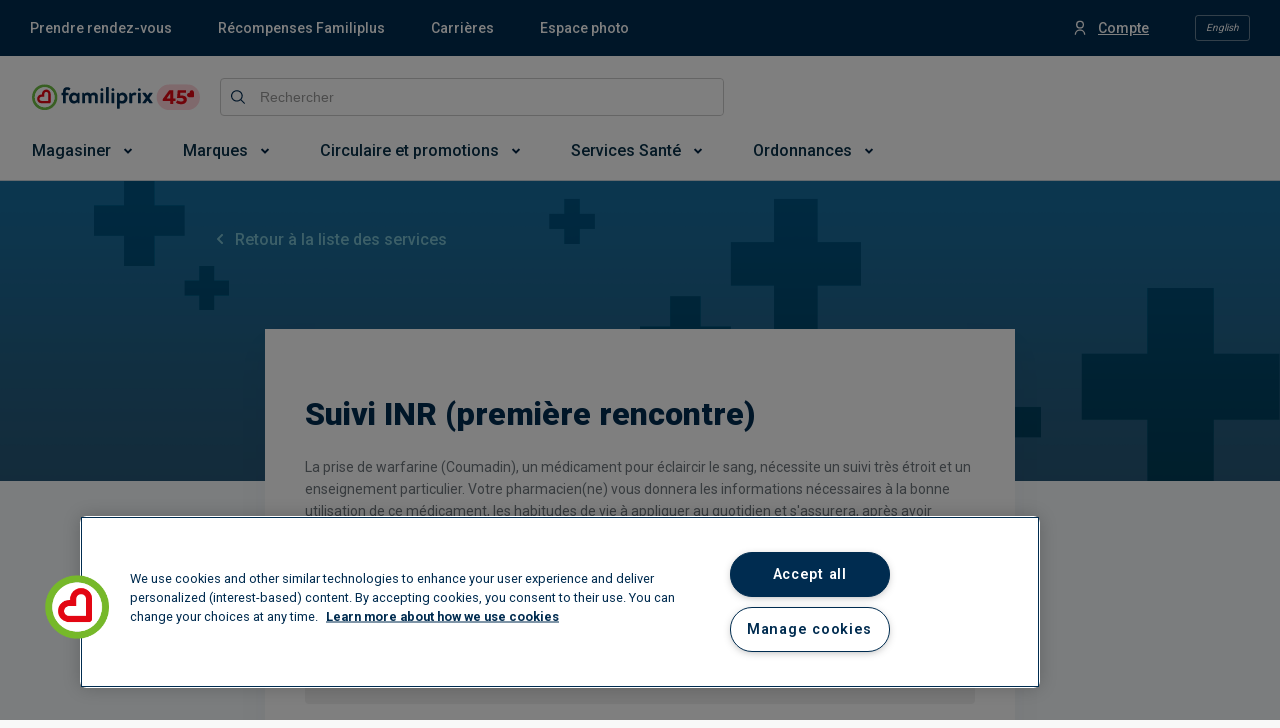

--- FILE ---
content_type: text/html; charset=utf-8
request_url: https://www.familiprix.com/fr/services/suivi-inr-premiere-rencontre?ref=liste-des-services
body_size: 12154
content:
<!DOCTYPE html>
<html  lang="fr">
  <head>
    <meta charset="utf-8" />
    <meta http-equiv="X-UA-Compatible" content="IE=edge" />
    <meta name="viewport" content="width=device-width, initial-scale=1" />

    <meta name="apple-mobile-web-app-title" content="Familiprix" />
    <meta name="application-name" content="Familiprix" />

    
<meta name="fmlp/config/environment" content="%7B%22modulePrefix%22%3A%22fmlp%22%2C%22podModulePrefix%22%3A%22fmlp%2Fpods%22%2C%22environment%22%3A%22production%22%2C%22rootURL%22%3A%22%2F%22%2C%22locationType%22%3A%22history%22%2C%22historySupportMiddleware%22%3Atrue%2C%22moment%22%3A%7B%22includeLocales%22%3A%5B%22en-ca%22%2C%22fr-ca%22%5D%7D%2C%22EmberENV%22%3A%7B%22FEATURES%22%3A%7B%7D%2C%22LOG_VERSION%22%3Afalse%2C%22EXTEND_PROTOTYPES%22%3Afalse%2C%22_APPLICATION_TEMPLATE_WRAPPER%22%3Afalse%2C%22_DEFAULT_ASYNC_OBSERVERS%22%3Atrue%2C%22_JQUERY_INTEGRATION%22%3Afalse%2C%22_TEMPLATE_ONLY_GLIMMER_COMPONENTS%22%3Atrue%7D%2C%22intl%22%3A%7B%22defaultLocale%22%3A%22fr%22%2C%22locales%22%3A%5B%22fr%22%2C%22en%22%5D%7D%2C%22APP%22%3A%7B%22CANONICAL_HOST%22%3A%22www.familiprix.com%22%2C%22FORCE_SSL%22%3Atrue%2C%22LOCAL_STORAGE_KEY%22%3A%22fmlp-web%22%2C%22VERSION%22%3A%222.28.3%22%2C%22WEB_COMPONENTS_REPO_BASE_URL%22%3A%22https%3A%2F%2Fmagasiner.familiprix.com%22%2C%22WEB_COMPONENTS_REPO_SCRIPT_URL%22%3A%22https%3A%2F%2Fmagasiner.familiprix.com%2Fweb-components%2Fmain.js%22%2C%22WEB_COMPONENTS_REPO_STYLE_URL%22%3A%22https%3A%2F%2Fmagasiner.familiprix.com%2Fweb-components%2Fstyles.css%22%2C%22TRAVEL_HEALTH_SERVICE_CATEGORY_ID%22%3A%222%22%2C%22name%22%3A%22fmlp%22%2C%22version%22%3A%222.28.3%22%2C%22appVersion%22%3A%221.1.0%22%7D%2C%22API%22%3A%7B%22PATH%22%3A%22%2Fgraphql%22%2C%22BASE_URL%22%3A%22https%3A%2F%2Fapi.familiprix.com%22%7D%2C%22APPOINTMENT_REQUEST%22%3A%7B%22EXPIRATION_POLLING_LOGGING_ENABLED%22%3Afalse%2C%22EXPIRATION_POLLING_DELAY%22%3A5000%2C%22QIP_REDIRECT_SERVICE_SLUG_FR%22%3A%22vaccination-grippe%22%2C%22QIP_REDIRECT_SERVICE_SLUG_EN%22%3A%22flu-shot%22%2C%22FLU_SHOT_SERVICE_SLUG_FR%22%3A%22vaccination-grippe%22%2C%22FLU_SHOT_SERVICE_SLUG_EN%22%3A%22flu-shot%22%2C%22SHINGLES_SHOT_REDIRECT_URL_EN%22%3A%22https%3A%2F%2Fportal3.clicsante.ca%2F%22%2C%22SHINGLES_SHOT_REDIRECT_URL_FR%22%3A%22https%3A%2F%2Fportal3.clicsante.ca%2F%22%2C%22SHINGLES_SHOT_SERVICE_SLUG_EN%22%3A%22shingles-vaccination-free%22%2C%22SHINGLES_SHOT_SERVICE_SLUG_FR%22%3A%22vaccination-zona-gratuit%22%2C%22VRS_SHOT_SERVICE_SLUG_FR%22%3A%22vaccin-contre-le-virus-respiratoire-syncytial-vrs%22%2C%22VRS_SHOT_SERVICE_SLUG_EN%22%3A%22respiratory-syncytial-virus-rsv-vaccine%22%2C%22COVID_SHOT_SERVICE_SLUG_FR%22%3A%22vaccination-covid-19%22%2C%22COVID_SHOT_SERVICE_SLUG_EN%22%3A%22covid-19-vaccination%22%2C%22VACCINES_INFO_REDIRECT_URL_FR%22%3A%22https%3A%2F%2Fwww.familiprix.com%2Ffr%2Fpages%2Fvaccination%22%2C%22VACCINES_INFO_REDIRECT_URL_EN%22%3A%22https%3A%2F%2Fwww.familiprix.com%2Fen%2Fpages%2Fvaccination%22%2C%22PET_HEALTH_SERVICE_SLUG_FR%22%3A%22medicaments-pour-animaux-en-pharmacie%22%2C%22PET_HEALTH_SERVICE_SLUG_EN%22%3A%22animal-medications-in-pharmacies%22%2C%22PET_HEALTH_REDIRECT_URL_FR%22%3A%22https%3A%2F%2Fwww.familiprix.com%2Ffr%2Fpages%2Fmedicaments-animaux-en-pharmacie%22%2C%22PET_HEALTH_REDIRECT_URL_EN%22%3A%22https%3A%2F%2Fwww.familiprix.com%2Fen%2Fpages%2Fpet-medications-in-pharmacy%22%7D%2C%22AUTHENTICATION%22%3A%7B%22LOGOUT_URL%22%3A%22https%3A%2F%2Foauth.familiprix.com%2Fconnect%2Fendsession%22%7D%2C%22EXTERNAL_LINKS%22%3A%7B%22ACCOUNT_SETTINGS_URL%22%3A%22https%3A%2F%2Fmon.familiprix.com%22%2C%22HEALTH_PROFILE_URL%22%3A%22https%3A%2F%2Fprofilsante.familiprix.com%22%2C%22MAKE_AN_APPOINTMENT_URL%22%3A%22https%3A%2F%2Frendez-vous.familiprix.com%22%2C%22MAKE_AN_APPOINTMENT_SELECT_SERVICE_URL%22%3A%22https%3A%2F%2Frendez-vous.familiprix.com%2FAppointment%2FSelectService%22%2C%22MAKE_AN_APPOINTMENT_SELECT_DATE_URL%22%3A%22https%3A%2F%2Frendez-vous.familiprix.com%2FAppointment%2FSelectDate%22%2C%22PRESCRIPTION_URL%22%3A%22https%3A%2F%2Fprofilsante.familiprix.com%2FPrescription%22%7D%2C%22SITEMAPS%22%3A%7B%22INDEX_FILENAME%22%3A%22sitemap-index.xml%22%2C%22FOLDER%22%3A%22sitemaps%22%7D%2C%22STORAGE%22%3A%7B%22APPOINTMENT_REQUEST%22%3A%22AppointmentRequest%22%2C%22DISMISSED_BANNER_KEY%22%3A%22DismissedBannerKey%22%2C%22DISMISSED_JOB_SEARCH_MODAL%22%3A%22DismissedJobSearchModal%22%2C%22DISMISSED_NEWSLETTERS_SUBSCRIBE_MODAL%22%3A%22DismissedNewsletterSubscribeModal%22%2C%22FAVORITE_LOCALE%22%3A%22FavoriteLocale%22%2C%22FAVORITE_PHARMACY%22%3A%22FavoritePharmacy%22%2C%22GEOLOCATION%22%3A%22GeoLocation%22%2C%22LAST_LOGGED_IN_USER_EMAIL%22%3A%22LastLoggedInUserEmail%22%2C%22LOGGER_FLAG%22%3A%22LoggerFlag%22%2C%22LOGIN_QUERY%22%3A%22LoginQuery%22%2C%22LOYALTY_ACCOUNT_ACTIVATION_STATE%22%3A%22LoyaltyAccountActivationState%22%2C%22PREVIEW_KEY%22%3A%22PreviewKey%22%2C%22REDIRECT_PATH%22%3A%22RedirectPath%22%2C%22LOCATION_TYPE%22%3A%22LocationTypeFromJobsSearch%22%2C%22SESSION_ID_TOKEN%22%3A%22SessionIdToken%22%7D%2C%22%40sentry%2Fember%22%3A%7B%22ignoreEmberOnErrorWarning%22%3Atrue%2C%22disablePerformance%22%3Atrue%2C%22disableInstrumentComponents%22%3Atrue%2C%22disableRunloopPerformance%22%3Atrue%2C%22sentry%22%3A%7B%22allowUrls%22%3A%5B%22https%3A%2F%2Fassets-web.familiprix.com%22%5D%2C%22debug%22%3Afalse%2C%22dsn%22%3A%22https%3A%2F%2F3fa89efb7ac645f5820f641a4e80c50f%40sentry.io%2F278133%22%2C%22environment%22%3A%22production%22%2C%22release%22%3A%22familiprix%402.28.3%22%7D%7D%2C%22FLIPP%22%3A%7B%22MERCHANT_ID%22%3A%221976%22%2C%22MERCHANT_NAME_IDENTIFIER%22%3A%22familiprix%22%2C%22ACCESS_TOKEN%22%3A%225827334b52ea1661dea1d95844ee36d9%22%7D%2C%22GEO_LOCATION_TYPES%22%3A%7B%22NAVIGATOR%22%3A%22navigator%22%2C%22REMOTE_IP%22%3A%22remote_ip%22%7D%2C%22SALESFORCE_CHAT%22%3A%7B%22BASE_LIVE_AGENT_CONTENT_URL%22%3A%22https%3A%2F%2Fc.la4-c4-ia2.salesforceliveagent.com%2Fcontent%22%2C%22BASE_LIVE_AGENT_URL%22%3A%22https%3A%2F%2Fd.la4-c4-ia2.salesforceliveagent.com%2Fchat%22%2C%22BUTTON_ID%22%3A%225733m000000Gpvz%22%2C%22DEPLOYMENT_ID%22%3A%225723m000000bpHO%22%2C%22DIRECT_TO_ROUTING_BUTTON_ID%22%3A%225733m000000Gpw4%22%2C%22INITIALIZATION_ID%22%3A%2200D1N000002qjEY%22%2C%22INITIALIZATION_LIVE_AGENT_SETUP_SOURCE_URL%22%3A%22https%3A%2F%2Ffamiliprix.my.salesforce-sites.com%2FliveAgentSetupFlow%22%2C%22INITIALIZATION_SOURCE_URL%22%3A%22https%3A%2F%2Ffamiliprix.my.salesforce.com%22%2C%22SCRIPT_SOURCE_URL%22%3A%22https%3A%2F%2Ffamiliprix.my.salesforce.com%2Fembeddedservice%2F5.0%2Fesw.min.js%22%7D%2C%22AUTH0%22%3A%7B%22DOMAIN%22%3A%22https%3A%2F%2Fauthclients.familiprix.com%22%2C%22CLIENT_ID%22%3A%229QWg00OQstGyD0nORHpneJCGbxFkLXIW%22%2C%22CALLBACK_URL%22%3A%22https%3A%2F%2Fwww.familiprix.com%22%7D%2C%22fastboot%22%3A%7B%22fastbootHeaders%22%3Atrue%2C%22hostWhitelist%22%3A%5B%22www.familiprix.com%22%5D%7D%2C%22google%22%3A%7B%22MAPS_API_KEY%22%3A%22AIzaSyAa6XqRC7OS-h6bJ6uybnbKhaJZo0jdI1c%22%2C%22MAPS_SDK_SCRIPT_URL%22%3A%22https%3A%2F%2Fmaps.googleapis.com%2Fmaps%2Fapi%2Fjs%3Fkey%3DAIzaSyAa6XqRC7OS-h6bJ6uybnbKhaJZo0jdI1c%26libraries%3Dplaces%26loading%3Dasync%22%7D%2C%22gReCaptcha%22%3A%7B%22SITE_KEY%22%3A%226LcXxAMqAAAAAJC6Kwcc0E4OF7IRJkaNj-zwkfQ6%22%7D%2C%22metricsAdapters%22%3A%5B%7B%22name%22%3A%22GoogleTagManager%22%2C%22environments%22%3A%5B%22development%22%2C%22production%22%5D%2C%22config%22%3A%7B%22id%22%3A%22GTM-NHJZKCM%22%2C%22debug%22%3Afalse%2C%22trace%22%3Afalse%7D%7D%5D%2C%22ember-google-maps%22%3A%7B%22key%22%3A%22AIzaSyAa6XqRC7OS-h6bJ6uybnbKhaJZo0jdI1c%22%2C%22protocol%22%3A%22https%22%2C%22version%22%3A%223.35%22%2C%22libraries%22%3A%5B%22geometry%22%2C%22places%22%5D%2C%22src%22%3A%22https%3A%2F%2Fmaps.googleapis.com%2Fmaps%2Fapi%2Fjs%3Fv%3D3.35%26libraries%3Dgeometry%252Cplaces%26key%3DAIzaSyAa6XqRC7OS-h6bJ6uybnbKhaJZo0jdI1c%22%7D%2C%22ember-cli-content-security-policy%22%3A%7B%22policy%22%3A%22report-uri%20https%3A%2F%2Fo7202.ingest.us.sentry.io%2Fapi%2F278133%2Fsecurity%2F%3Fsentry_key%3D3fa89efb7ac645f5820f641a4e80c50f%26sentry_environment%3Dproduction%3B%20report-to%20csp-endpoint%3B%20default-src%20*%20'unsafe-inline'%20'unsafe-eval'%20data%3A%20blob%3A%3B%20script-src%20*%20'unsafe-inline'%20'unsafe-eval'%20data%3A%20blob%3A%3B%20connect-src%20*%20data%3A%20blob%3A%3B%20img-src%20*%20data%3A%20blob%3A%3B%20style-src%20*%20'unsafe-inline'%20data%3A%20blob%3A%3B%20media-src%20*%20data%3A%20blob%3A%3B%20font-src%20*%20data%3A%20blob%3A%3B%20object-src%20*%20data%3A%20blob%3A%3B%20frame-src%20*%20data%3A%20blob%3A%3B%20worker-src%20*%20data%3A%20blob%3A%3B%20manifest-src%20*%20data%3A%20blob%3A%3B%20frame-ancestors%20*%3B%22%2C%22reportOnly%22%3Atrue%7D%2C%22exportApplicationGlobal%22%3Afalse%2C%22ember-modal-dialog%22%3A%7B%7D%7D" />
<!-- EMBER_CLI_FASTBOOT_TITLE -->  <meta name="ember-cli-head-start" content><title>Suivi INR (première rencontre) –  – Services – Familiprix</title>

<!---->
  <meta name="fmlp-version" content="2.28.3">

  <meta name="title" content="Suivi INR (première rencontre) –  – Services – Familiprix">

  <meta name="description" content="La prise de warfarine (Coumadin), un médicament pour éclaircir le sang, nécessite un suivi très étroit et un enseignement particulier. Votre pharmacien(ne) vous donnera les informations nécessaires à la bonne utilisation de ce médicament, les habitudes de vie à appliquer au quotidien et s'assurera, après avoir obtenu les cibles de votre médecin, de suivre de près la gestion de votre INR afin de demeurer dans les cibles sécuritaires.">

<meta property="og:site_name" content="Familiprix">
<meta property="og:locale" content="fr_CA">

  <meta property="og:url" content="https://www.familiprix.com/fr/services/suivi-inr-premiere-rencontre">

  <meta property="og:title" content="Suivi INR (première rencontre) –  – Services – Familiprix">

  <meta property="og:image" content="https://assets-web.familiprix.com/assets/images/opengraph/default-4a0610ba31e062a30c78e114714266d2.jpg">

<!---->
  <meta property="og:type" content="website">

  <link rel="canonical" href="https://www.familiprix.com/fr/services/suivi-inr-premiere-rencontre">

    <link rel="alternate" href="https://www.familiprix.com/en/services/anticoagulant-therapy-initial-meeting-for-inr-monitoring?ref=liste-des-services" hreflang="en">
    <link rel="alternate" href="https://www.familiprix.com/fr/services/suivi-inr-premiere-rencontre?ref=liste-des-services" hreflang="fr">

<!---->
<!---->
  <meta name="occ-backend-base-url" content="https://magasiner.familiprix.com">

  <script src="https://magasiner.familiprix.com/web-components/main.js?v=2026-01-26" type="module"></script>

  <link rel="stylesheet" href="https://magasiner.familiprix.com/web-components/styles.css?v=2026-01-26">
<meta name="ember-cli-head-end" content>


    <link rel="icon" type="image/x-icon" href="https://assets-web.familiprix.com/assets/favicon-9b6da496b1078eff56c310788c9f2b65.ico" />
    <link rel="apple-touch-icon" sizes="57x57" href="https://assets-web.familiprix.com/assets/favicons/icon-57x57-a42b22d7bec262e3c39574ef33f27005.png" />
    <link rel="apple-touch-icon" sizes="60x60" href="https://assets-web.familiprix.com/assets/favicons/icon-60x60-8612a2962f503d9e2cffed14e90ab34b.png" />
    <link rel="apple-touch-icon" sizes="72x72" href="https://assets-web.familiprix.com/assets/favicons/icon-72x72-c6ca37809c5286f639fb9715658e2bec.png" />
    <link rel="apple-touch-icon" sizes="76x76" href="https://assets-web.familiprix.com/assets/favicons/icon-76x76-37efaf03447e7c1d586a2929a6422aa3.png" />
    <link rel="apple-touch-icon" sizes="114x114" href="https://assets-web.familiprix.com/assets/favicons/icon-114x114-95297d698ec187d6dc285032e9c7514d.png" />
    <link rel="apple-touch-icon" sizes="120x120" href="https://assets-web.familiprix.com/assets/favicons/icon-120x120-f0c26d8f185849dab9f5ce03154d1c7e.png" />
    <link rel="apple-touch-icon" sizes="144x144" href="https://assets-web.familiprix.com/assets/favicons/icon-144x144-c328e01aedd270b128c97dda7bbe65df.png" />
    <link rel="apple-touch-icon" sizes="152x152" href="https://assets-web.familiprix.com/assets/favicons/icon-152x152-f9af4332dd588e04290c3927b9b3beec.png" />
    <link rel="apple-touch-icon" sizes="180x180" href="https://assets-web.familiprix.com/assets/favicons/icon-180x180-506799f8a8f8f5d637083073bd46a00e.png" />

    <link rel="icon" type="image/png" sizes="36x36" href="https://assets-web.familiprix.com/assets/favicons/icon-36x36-1f8a55682a00946adcf1aa0485a84e22.png" />
    <link rel="icon" type="image/png" sizes="48x48" href="https://assets-web.familiprix.com/assets/favicons/icon-48x48-e272ac5b1b0128702e486da13e7b17f2.png" />
    <link rel="icon" type="image/png" sizes="72x72" href="https://assets-web.familiprix.com/assets/favicons/icon-72x72-c6ca37809c5286f639fb9715658e2bec.png" />
    <link rel="icon" type="image/png" sizes="96x96" href="https://assets-web.familiprix.com/assets/favicons/icon-96x96-99d7b818929aa80ea51a6cc6df9e2344.png" />
    <link rel="icon" type="image/png" sizes="144x144" href="https://assets-web.familiprix.com/assets/favicons/icon-144x144-c328e01aedd270b128c97dda7bbe65df.png" />
    <link rel="icon" type="image/png" sizes="192x192" href="https://assets-web.familiprix.com/assets/favicons/icon-192x192-10c3d162334475281bf07fabf24cff8f.png" />

    <meta name="msapplication-TileColor" content="#ffffff" />
    <meta name="msapplication-TileImage" content="https://assets-web.familiprix.com/assets/favicons/icon-144x144-c328e01aedd270b128c97dda7bbe65df.png" />
    <meta name="theme-color" content="#ffffff" />

    <link href="https://fonts.googleapis.com/css?family=Roboto:300,400,500,600,700,800,900|Montserrat:300,300i,400,400i,500,700,900" rel="stylesheet" />
    <link rel="stylesheet" href="https://assets-web.familiprix.com/assets/vendor-2bdecf9fb70f6406fc19ca1a82452f8d.css" />
    <link rel="stylesheet" href="https://assets-web.familiprix.com/assets/fmlp-ace1907afdfd02e573ef9a4231b8e151.css" />

    
  </head>
  <body>
    <script type="x/boundary" id="fastboot-body-start"></script><!---->

<div class="_activity-indicator_gc9rgo">
  <div class="_decorator-bar_gc9rgo"></div>
</div>

<!---->
<div>
<!----></div>

  <div class="_application-container_1bt2h3">
  <div>
  <style type="text/css">
    .embeddedServiceHelpButton, .embeddedServiceSidebar {
    display: block !important;
    } .embeddedServiceHelpButton .helpButton .uiButton { background-color:
    #e30613; font-family: "Roboto", sans-serif; } .embeddedServiceHelpButton
    .helpButton .uiButton:focus { outline: 1px solid #e30613; } @media
    print{.helpButton{ display: none; } }
  </style>
</div>

  <header class="_application-header_14y4si">
  <div class="_quick-access-links--desktop_14y4si">
    <div class="_container_12pygg">
  <ul class="_list_12pygg">
<!---->  </ul>

  <ul class="_list_12pygg">
    <li class="_list-item__account_12pygg">
      <div class="_container_19svu3">
<!----></div>
    </li>

    <li>
      <div class="_locale-switcher_12pygg">
  <button class="_button_9ryru6" type="button">
      English
  </button>
</div>
    </li>
  </ul>
</div>
  </div>

  <div class="_quick-access-links--mobile_14y4si">
    <button class="_quick-access-links__button_14y4si" type="button">
      <div class="_quick-access-links-button__wrapper_14y4si">
        Liens rapides

        <svg class="_quick-access-links-button__icon_14y4si" xmlns="http://www.w3.org/2000/svg" viewBox="0 0 14 8"><path fill-rule="evenodd" d="M12.205.309a1.052 1.052 0 1 1 1.487 1.488L7.842 7.65a1.189 1.189 0 0 1-1.683 0L.309 1.797A1.052 1.052 0 1 1 1.794.309L7 5.517 12.205.309z"/></svg>
      </div>
    </button>

    <div id="ember56830" class="ember-view animated-container ">
    
      

    
  </div>

  </div>

  <div class="_header-container_14y4si">
    <div class="_wrapper_14y4si">
      <div class="_row_14y4si">
        <div class="_column_14y4si _column--logo_14y4si">
          <div class="_logo-container_14y4si">
            <div class="_menu_1wn6vc">
  <button type="button">
    <svg class="_burger__icon_1wn6vc" width="800" height="800" viewBox="0 0 24 24" fill="none" xmlns="http://www.w3.org/2000/svg"><path d="M4 18h16M4 12h16M4 6h16" stroke="#000" stroke-width="2" stroke-linecap="round"/></svg>
  </button>
  <div class="_sidenav_1wn6vc">
    <div class="_sidenav__header_1wn6vc">
      <a id="ember56835" class="ember-view" href="/">
    
        <img class="_logo--with-company_1wn6vc" src="https://assets-web.familiprix.com/assets/images/logos/familiprix-45-d1cb13b5ce9b3cd1561566e8fad4e694.svg" alt>
      
</a>
      <button type="button">
        <svg class="_close-button__icon_1wn6vc" height="800" width="800" xmlns="http://www.w3.org/2000/svg" viewBox="0 0 460.775 460.775"><path d="M285.08 230.397L456.218 59.27c6.076-6.077 6.076-15.911 0-21.986L423.511 4.565a15.55 15.55 0 0 0-21.985 0l-171.138 171.14L59.25 4.565a15.551 15.551 0 0 0-21.985 0L4.558 37.284c-6.077 6.075-6.077 15.909 0 21.986l171.138 171.128L4.575 401.505c-6.074 6.077-6.074 15.911 0 21.986l32.709 32.719a15.555 15.555 0 0 0 21.986 0l171.117-171.12 171.118 171.12a15.551 15.551 0 0 0 21.985 0l32.709-32.719c6.074-6.075 6.074-15.909 0-21.986L285.08 230.397z"/></svg>
      </button>
    </div>
    <div class="_locale__button_1wn6vc">
      <div>
  <button class="_button_9ryru6" type="button">
      English
  </button>
</div>
    </div>
    <div class="_sidenav__content_1wn6vc">
<!---->    </div>
  </div>
</div>

            <a id="ember56836" class="ember-view _link_14y4si" href="/">
    
              <img class="_logo_14y4si" src="https://assets-web.familiprix.com/assets/images/logos/familiprix-45-d1cb13b5ce9b3cd1561566e8fad4e694.svg" alt>
            
</a>
          </div>

          <div class="_account-and-cart--mobile_14y4si">
            <div>
              <div class="_container_19svu3 _container--mobile_19svu3">
<!----></div>
            </div>

            <div class="_container_1eqw0g">
  <wc-fp-mini-cart>
    <span wc-fp-loading></span>

    <div wc-fp-error>
      <a href="https://magasiner.familiprix.com/fr/cart" rel="noopener">
  
  <svg width="21" height="22" fill="none" xmlns="http://www.w3.org/2000/svg"><path fill-rule="evenodd" clip-rule="evenodd" d="M4.114 3.02c-.18 0-.352.02-.517.059a4.39 4.39 0 0 0-.861-1.281C2.16 1.223 1.255.996 0 .996v2.022c.766 0 1.208.11 1.307.209.382.382.714 1.158.714 1.812l.01.143.99 6.931c-1.656.086-2.94 1.373-3.02 2.982L0 16.155c.098 1.662 1.377 2.94 2.974 3.03h.23a3.033 3.033 0 0 0 5.719.002h2.366a3.033 3.033 0 1 0 0-2.021H8.923a3.033 3.033 0 0 0-5.719 0h-.172c-.516-.031-.978-.493-1.013-1.071l.002-.95c.027-.524.487-.984 1.06-1.012h1.996l.014.001h10.186l.15-.047a2.653 2.653 0 0 0 1.67-1.567l.106-.211.346-.685 1.064-2.115c.854-1.7 1.392-2.78 1.51-3.046.611-1.363-.626-2.412-1.891-2.435L4.114 3.02zm10.812 9.093H5.167a.172.172 0 0 1-.124-.142l-.99-6.932 14.03 1.005c-.245.5-.692 1.395-1.276 2.558l-.015.03c-.333.663-.69 1.373-1.048 2.081l-.345.685-.131.259-.05.114a.632.632 0 0 1-.292.342zm-.777 7.074a1.01 1.01 0 1 0 0-2.021 1.01 1.01 0 0 0 0 2.021zm-7.075-1.01a1.01 1.01 0 1 1-2.021 0 1.01 1.01 0 0 1 2.02 0z" fill="#002342"/></svg>

</a>
    </div>
  </wc-fp-mini-cart>
</div>
          </div>
        </div>

        <div class="_column_14y4si _column--search_14y4si">
          <div class="_search-bar_l9krfg">
  <form class="_form_l9krfg">
    <div class="_input-wrapper_l9krfg">
      <label class="_label--global-search-input_l9krfg">
        <svg class="_global-search-input--button__icon_l9krfg" xmlns="http://www.w3.org/2000/svg" viewBox="0 0 17 17"><path fill-rule="evenodd" d="M0 7.12c0 3.926 3.196 7.122 7.12 7.122a7.094 7.094 0 0 0 4.524-1.63l4.178 4.186a.69.69 0 0 0 .976-.976l-4.185-4.178a7.093 7.093 0 0 0 1.63-4.523C14.243 3.197 11.045 0 7.12 0S0 3.196 0 7.12zm7.12-5.74a5.732 5.732 0 0 1 5.744 5.743 5.732 5.732 0 0 1-5.743 5.744A5.732 5.732 0 0 1 1.38 7.12a5.732 5.732 0 0 1 5.74-5.74z"/></svg>

        <input class="application-header__search-input data-hj-whitelist _input_l9krfg" placeholder="Rechercher" maxlength="100">
      </label>
    </div>

<!---->  </form>
</div>
        </div>

        <div class="_column_14y4si _column--pharmacy_14y4si">
          <wc-fp-store-picker>
  <span wc-fp-loading></span>

  <div wc-fp-error></div>
</wc-fp-store-picker>
        </div>

        <div class="_column_14y4si _column--cart_14y4si">
          <div class="_container_1eqw0g">
  <wc-fp-mini-cart>
    <span wc-fp-loading></span>

    <div wc-fp-error>
      <a href="https://magasiner.familiprix.com/fr/cart" rel="noopener">
  
  <svg width="21" height="22" fill="none" xmlns="http://www.w3.org/2000/svg"><path fill-rule="evenodd" clip-rule="evenodd" d="M4.114 3.02c-.18 0-.352.02-.517.059a4.39 4.39 0 0 0-.861-1.281C2.16 1.223 1.255.996 0 .996v2.022c.766 0 1.208.11 1.307.209.382.382.714 1.158.714 1.812l.01.143.99 6.931c-1.656.086-2.94 1.373-3.02 2.982L0 16.155c.098 1.662 1.377 2.94 2.974 3.03h.23a3.033 3.033 0 0 0 5.719.002h2.366a3.033 3.033 0 1 0 0-2.021H8.923a3.033 3.033 0 0 0-5.719 0h-.172c-.516-.031-.978-.493-1.013-1.071l.002-.95c.027-.524.487-.984 1.06-1.012h1.996l.014.001h10.186l.15-.047a2.653 2.653 0 0 0 1.67-1.567l.106-.211.346-.685 1.064-2.115c.854-1.7 1.392-2.78 1.51-3.046.611-1.363-.626-2.412-1.891-2.435L4.114 3.02zm10.812 9.093H5.167a.172.172 0 0 1-.124-.142l-.99-6.932 14.03 1.005c-.245.5-.692 1.395-1.276 2.558l-.015.03c-.333.663-.69 1.373-1.048 2.081l-.345.685-.131.259-.05.114a.632.632 0 0 1-.292.342zm-.777 7.074a1.01 1.01 0 1 0 0-2.021 1.01 1.01 0 0 0 0 2.021zm-7.075-1.01a1.01 1.01 0 1 1-2.021 0 1.01 1.01 0 0 1 2.02 0z" fill="#002342"/></svg>

</a>
    </div>
  </wc-fp-mini-cart>
</div>
        </div>
      </div>
    </div>
  </div>

  <ul class="_menu_143tz4 _menu--hidden_143tz4">
<!----></ul>
</header>

  
    <div class="_services-show_1ylvoq">
  <div class="page-wrapper">
    <div class="_header_1ylvoq">
      <div class="_container_qd111r">
    <a id="ember56837" class="ember-view _link_qd111r" href="/fr/services">
    
      <svg class="_link__icon_qd111r" xmlns="http://www.w3.org/2000/svg" viewBox="0 0 6 10"><path d="M.282 1.628a.95.95 0 0 1 0-1.35.966.966 0 0 1 1.36 0l4.076 4.048a.95.95 0 0 1 0 1.348L1.64 9.72a.966.966 0 0 1-1.36 0 .95.95 0 0 1 0-1.35L3.68 5 .282 1.628z"/></svg>

      Retour à la liste des services
    
</a>
</div>
    </div>

    <div class="_content-wrapper_1ylvoq">
      <div class="_details_1ylvoq">
<!---->
  <div class="_wrapper_77wpkb">
    <h1 class="_title_77wpkb">
      Suivi INR (première rencontre)
    </h1>

    <div class="_html-content_1apt6s _description_77wpkb">
  La prise de warfarine (Coumadin), un médicament pour éclaircir le sang, nécessite un suivi très étroit et un enseignement particulier. Votre pharmacien(ne) vous donnera les informations nécessaires à la bonne utilisation de ce médicament, les habitudes de vie à appliquer au quotidien et s'assurera, après avoir obtenu les cibles de votre médecin, de suivre de près la gestion de votre INR afin de demeurer dans les cibles sécuritaires.
</div>

    <div class="_container_1d0h4n">
  <div class="_title_1d0h4n">
    <svg class="_title__icon_1d0h4n" xmlns="http://www.w3.org/2000/svg" width="24" height="24"><g fill="none" fill-rule="evenodd"><path fill="#002E53" fill-rule="nonzero" d="M11.901 14.535c-.547 0-1.005.456-1.005 1s.458 1 1.005 1c.527 0 1.006-.456.982-.976a.979.979 0 0 0-.982-1.024z"/><path stroke="#002C50" stroke-linejoin="round" stroke-width="1.5" d="M13.64 3.178l7.706 13.85A2 2 0 0 1 19.598 20H4.364a2 2 0 0 1-1.758-2.955l7.53-13.85a2 2 0 0 1 3.504-.017z"/><path fill="#002E53" fill-rule="nonzero" d="M11.652 7.515c-.479.136-.776.568-.776 1.092.024.316.044.636.068.952l.205 3.588a.735.735 0 0 0 .752.704.75.75 0 0 0 .752-.728c0-.248 0-.476.024-.728.045-.772.093-1.544.137-2.316.024-.5.069-1 .093-1.5 0-.18-.024-.34-.093-.5a1.01 1.01 0 0 0-1.162-.564z"/></g></svg>

    Information
  </div>

  <div class="_text_1d0h4n">
    Certains services nécessitent plus d’une séance et certains frais peuvent s’appliquer. Votre pharmacien est le seul responsable de ce service, demandez-lui pour plus de détails.
  </div>
</div>
  </div>

  <footer class="_footer_77wpkb">
      <button class="_footer__button_77wpkb _button--green_155vwn _button_155vwn" type="button">
        Prendre rendez-vous
      </button>
  </footer>
</div>

        <div class="_services_1ylvoq">
  <div class="_header_1y3m3i">
  <img class="_icon_1y3m3i" src="https://assets-web.familiprix.com/assets/images/icons/services-a94e115effe5c8aebdd241f55fed2d42.svg" alt>

  <div class="_title-wrapper_1y3m3i">
    <h2 class="_title_1y3m3i">
      Services similaires
    </h2>

    <div class="_count_1y3m3i">
      4
    </div>
  </div>
</div>

    <a id="ember56838" class="ember-view _link_1f8wmf" href="/fr/services/enseignement-coaguchek?ref=fiche-du-service-autres-services-similaires">
    
  <h3 class="_name_1f8wmf">
    Enseignement Coaguchek
  </h3>

</a>
    <a id="ember56839" class="ember-view _link_1f8wmf" href="/fr/services/suivi-inr-rencontre-de-suivi?ref=fiche-du-service-autres-services-similaires">
    
  <h3 class="_name_1f8wmf">
    Suivi INR (rencontre de suivi)
  </h3>

</a>
    <a id="ember56840" class="ember-view _link_1f8wmf" href="/fr/services/prise-de-sang-suivi-inr?ref=fiche-du-service-autres-services-similaires">
    
  <h3 class="_name_1f8wmf">
    Prise de sang suivi INR
  </h3>

</a>
    <a id="ember56841" class="ember-view _link_1f8wmf" href="/fr/services/prise-inr-avec-coaguchek?ref=fiche-du-service-autres-services-similaires">
    
  <h3 class="_name_1f8wmf">
    Prise INR avec Coaguchek
  </h3>

</a>

<!----></div>

        <div class="_services_1ylvoq">
  <div class="_header_1y3m3i">
  <img class="_icon_1y3m3i" src="https://assets-web.familiprix.com/assets/images/icons/services-a94e115effe5c8aebdd241f55fed2d42.svg" alt>

  <div class="_title-wrapper_1y3m3i">
    <h2 class="_title_1y3m3i">
      Autres services
    </h2>

    <div class="_count_1y3m3i">
      2
    </div>
  </div>
</div>

    <a id="ember56842" class="ember-view _link_1f8wmf" href="/fr/services/vaccination-grippe?ref=fiche-du-service-autres-services">
    
  <h3 class="_name_1f8wmf">
    Vaccination grippe
  </h3>

</a>
    <a id="ember56843" class="ember-view _link_1f8wmf" href="/fr/services/eczema-dermatite-atopique?ref=fiche-du-service-autres-services">
    
  <h3 class="_name_1f8wmf">
    Eczéma (dermatite atopique)
  </h3>

</a>

<!----></div>
    </div>

    <footer class="_footer_1ylvoq">
      <a id="ember56844" class="ember-view _footer__link_1ylvoq _flat-button--blue_155vwn" href="/fr/services">
    
        Voir tous les services offerts
      
</a>
    </footer>
  </div>
</div>
  

  <footer class="_application-footer_v6chdn">
  <div class="page-wrapper">
    <div class="_row_v6chdn _row--upper-footer_v6chdn">
      <div class="_newsletter_1hfdk9">
  <div class="_column_1hfdk9 _column--content_1hfdk9">
    <div class="_icon-container_1hfdk9">
      <img class="_icon_1hfdk9" src="https://assets-web.familiprix.com/assets/images/icons/newsletter-light-626fd419ba2a09a6da0714f43c466d0f.svg" alt>
    </div>

    <div>
      <h4 class="_title_1hfdk9">
        Restons en contact
      </h4>

      <div class="_description_1hfdk9">
        Abonnez-vous à notre infolettre pour rester informé sur les sujets santé actuels, nos promotions exclusives et pour participer à nos concours. 
      </div>
    </div>
  </div>

  <div class="_column_1hfdk9">
    <div class="_newsletter-form_1lu2vf _at-footer_1lu2vf">
<!---->
  <form id="newsletters_subscription_form">
  <!---->

  
      <div class="_input-label_1lu2vf">
        Entrez votre courriel
      </div>

    <div class="_input-wrapper_1lu2vf">
      <div class="_input-container_1lu2vf">
        <input class="_input_1lu2vf" placeholder="Votre courriel">
      </div>

      <div class="_button-container_1lu2vf">
        <button class="_button_1lu2vf _flat-button--blue_155vwn" disabled type="submit">
            Inscription
        </button>
      </div>
    </div>

<!---->
<!---->  
</form>

</div>
  </div>
</div>
    </div>
  </div>

  <div class="_row_v6chdn _row--links_v6chdn">
    <div class="page-wrapper">
      <div class="_footer-wrapper_v6chdn">
        <div class="_sub-row_v6chdn _sub-row--content_v6chdn">
          <div class="_content_1eisfy">
  <div class="_logo-and-socials_1eisfy">
    <img class="_logo_1eisfy" src="https://assets-web.familiprix.com/assets/images/logos/familiprix-45-d1cb13b5ce9b3cd1561566e8fad4e694.svg" alt>

    <div class="_social-medias_1smx1z">
  <a class="_item__link_1smx1z" href="https://www.facebook.com/Familiprix" target="_blank" rel="noopener noreferrer">
    <svg class="_item__icon_1smx1z" xmlns="http://www.w3.org/2000/svg" viewBox="0 0 48 48"><path fill="#039be5" d="M24 5a19 19 0 1 0 0 38 19 19 0 1 0 0-38z"/><path fill="#fff" d="M26.572 29.036h4.917l.772-4.995h-5.69v-2.73c0-2.075.678-3.915 2.619-3.915h3.119v-4.359c-.548-.074-1.707-.236-3.897-.236-4.573 0-7.254 2.415-7.254 7.917v3.323h-4.701v4.995h4.701v13.729c.931.14 1.874.235 2.842.235.875 0 1.729-.08 2.572-.194v-13.77z"/></svg>
    <svg class="_item__icon_1smx1z _item__icon--grey_1smx1z" xmlns="http://www.w3.org/2000/svg" viewBox="0 0 48 48"><path fill="#9fb0bd" d="M24 5a19 19 0 1 0 0 38 19 19 0 1 0 0-38z"/><path fill="#eef1f3" d="M26.572 29.036h4.917l.772-4.995h-5.69v-2.73c0-2.075.678-3.915 2.619-3.915h3.119v-4.359c-.548-.074-1.707-.236-3.897-.236-4.573 0-7.254 2.415-7.254 7.917v3.323h-4.701v4.995h4.701v13.729c.931.14 1.874.235 2.842.235.875 0 1.729-.08 2.572-.194v-13.77z"/></svg>
  </a>

  <a class="_item__link_1smx1z" href="https://www.instagram.com/familiprix_officiel" target="_blank" rel="noopener noreferrer">
    <svg class="_item__icon_1smx1z" xmlns="http://www.w3.org/2000/svg" viewBox="0 0 48 48"><radialGradient id="a" cx="19.38" cy="42.035" r="44.899" gradientUnits="userSpaceOnUse"><stop offset="0" stop-color="#fd5"/><stop offset=".328" stop-color="#ff543f"/><stop offset=".348" stop-color="#fc5245"/><stop offset=".504" stop-color="#e64771"/><stop offset=".643" stop-color="#d53e91"/><stop offset=".761" stop-color="#cc39a4"/><stop offset=".841" stop-color="#c837ab"/></radialGradient><path fill="url(#a)" d="M34.017 41.99l-20 .019c-4.4.004-8.003-3.592-8.008-7.992l-.019-20c-.004-4.4 3.592-8.003 7.992-8.008l20-.019c4.4-.004 8.003 3.592 8.008 7.992l.019 20c.005 4.401-3.592 8.004-7.992 8.008z"/><radialGradient id="b" cx="11.786" cy="5.54" r="29.813" gradientTransform="matrix(1 0 0 .6663 0 1.849)" gradientUnits="userSpaceOnUse"><stop offset="0" stop-color="#4168c9"/><stop offset=".999" stop-color="#4168c9" stop-opacity="0"/></radialGradient><path fill="url(#b)" d="M34.017 41.99l-20 .019c-4.4.004-8.003-3.592-8.008-7.992l-.019-20c-.004-4.4 3.592-8.003 7.992-8.008l20-.019c4.4-.004 8.003 3.592 8.008 7.992l.019 20c.005 4.401-3.592 8.004-7.992 8.008z"/><path fill="#fff" d="M24 31c-3.859 0-7-3.14-7-7s3.141-7 7-7 7 3.14 7 7-3.141 7-7 7zm0-12c-2.757 0-5 2.243-5 5s2.243 5 5 5 5-2.243 5-5-2.243-5-5-5z"/><circle cx="31.5" cy="16.5" r="1.5" fill="#fff"/><path fill="#fff" d="M30 37H18c-3.859 0-7-3.14-7-7V18c0-3.86 3.141-7 7-7h12c3.859 0 7 3.14 7 7v12c0 3.86-3.141 7-7 7zM18 13c-2.757 0-5 2.243-5 5v12c0 2.757 2.243 5 5 5h12c2.757 0 5-2.243 5-5V18c0-2.757-2.243-5-5-5H18z"/></svg>
    <svg class="_item__icon_1smx1z _item__icon--grey_1smx1z" xmlns="http://www.w3.org/2000/svg" viewBox="0 0 48 48"><path fill="#9fb0bd" d="M34.017 41.99l-20 .019c-4.4.004-8.003-3.592-8.008-7.992l-.019-20c-.004-4.4 3.592-8.003 7.992-8.008l20-.019c4.4-.004 8.003 3.592 8.008 7.992l.019 20c.005 4.401-3.592 8.004-7.992 8.008z"/><path fill="#9fb0bd" d="M34.017 41.99l-20 .019c-4.4.004-8.003-3.592-8.008-7.992l-.019-20c-.004-4.4 3.592-8.003 7.992-8.008l20-.019c4.4-.004 8.003 3.592 8.008 7.992l.019 20c.005 4.401-3.592 8.004-7.992 8.008z"/><path fill="#eef1f3" d="M24 31c-3.859 0-7-3.14-7-7s3.141-7 7-7 7 3.14 7 7-3.141 7-7 7zm0-12c-2.757 0-5 2.243-5 5s2.243 5 5 5 5-2.243 5-5-2.243-5-5-5z"/><circle cx="31.5" cy="16.5" r="1.5" fill="#eef1f3"/><path fill="#eef1f3" d="M30 37H18c-3.859 0-7-3.14-7-7V18c0-3.86 3.141-7 7-7h12c3.859 0 7 3.14 7 7v12c0 3.86-3.141 7-7 7zM18 13c-2.757 0-5 2.243-5 5v12c0 2.757 2.243 5 5 5h12c2.757 0 5-2.243 5-5V18c0-2.757-2.243-5-5-5H18z"/></svg>
  </a>

  <a class="_item__link_1smx1z" href="https://www.youtube.com/user/Familiprix" target="_blank" rel="noopener noreferrer">
    <svg class="_item__icon_1smx1z" xmlns="http://www.w3.org/2000/svg" viewBox="0 0 48 48"><path fill="#FF3D00" d="M43.2 33.9c-.4 2.1-2.1 3.7-4.2 4-3.3.5-8.8 1.1-15 1.1-6.1 0-11.6-.6-15-1.1-2.1-.3-3.8-1.9-4.2-4-.4-2.3-.8-5.7-.8-9.9s.4-7.6.8-9.9c.4-2.1 2.1-3.7 4.2-4C12.3 9.6 17.8 9 24 9c6.2 0 11.6.6 15 1.1 2.1.3 3.8 1.9 4.2 4 .4 2.3.9 5.7.9 9.9-.1 4.2-.5 7.6-.9 9.9z"/><path fill="#FFF" d="M20 31V17l12 7z"/></svg>
    <svg class="_item__icon_1smx1z _item__icon--grey_1smx1z" xmlns="http://www.w3.org/2000/svg" viewBox="0 0 48 48"><path fill="#9fb0bd" d="M43.2 33.9c-.4 2.1-2.1 3.7-4.2 4-3.3.5-8.8 1.1-15 1.1-6.1 0-11.6-.6-15-1.1-2.1-.3-3.8-1.9-4.2-4-.4-2.3-.8-5.7-.8-9.9s.4-7.6.8-9.9c.4-2.1 2.1-3.7 4.2-4C12.3 9.6 17.8 9 24 9c6.2 0 11.6.6 15 1.1 2.1.3 3.8 1.9 4.2 4 .4 2.3.9 5.7.9 9.9-.1 4.2-.5 7.6-.9 9.9z"/><path fill="#eef1f3" d="M20 31V17l12 7z"/></svg>
  </a>

  <a class="_item__link_1smx1z" href="https://www.linkedin.com/company/familiprix/mycompany" target="_blank" rel="noopener noreferrer">
    <svg class="_item__icon_1smx1z" xmlns="http://www.w3.org/2000/svg" viewBox="0 0 48 48"><path fill="#0078d4" d="M42 37a5 5 0 0 1-5 5H11a5 5 0 0 1-5-5V11a5 5 0 0 1 5-5h26a5 5 0 0 1 5 5v26z"/><path d="M30 37V26.901c0-1.689-.819-2.698-2.192-2.698-.815 0-1.414.459-1.779 1.364-.017.064-.041.325-.031 1.114L26 37h-7V18h7v1.061C27.022 18.356 28.275 18 29.738 18c4.547 0 7.261 3.093 7.261 8.274L37 37h-7zm-19 0V18h3.457C12.454 18 11 16.528 11 14.499 11 12.472 12.478 11 14.514 11c2.012 0 3.445 1.431 3.486 3.479C18 16.523 16.521 18 14.485 18H18v19h-7z" opacity=".05"/><path d="M30.5 36.5v-9.599c0-1.973-1.031-3.198-2.692-3.198-1.295 0-1.935.912-2.243 1.677-.082.199-.071.989-.067 1.326L25.5 36.5h-6v-18h6v1.638c.795-.823 2.075-1.638 4.238-1.638 4.233 0 6.761 2.906 6.761 7.774L36.5 36.5h-6zm-19 0v-18h6v18h-6zm2.957-19c-1.713 0-2.957-1.262-2.957-3.001 0-1.738 1.268-2.999 3.014-2.999 1.724 0 2.951 1.229 2.986 2.989 0 1.749-1.268 3.011-3.015 3.011h-.028z" opacity=".07"/><path fill="#fff" d="M12 19h5v17h-5V19zm2.485-2h-.028C12.965 17 12 15.888 12 14.499 12 13.08 12.995 12 14.514 12c1.521 0 2.458 1.08 2.486 2.499C17 15.887 16.035 17 14.485 17zM36 36h-5v-9.099c0-2.198-1.225-3.698-3.192-3.698-1.501 0-2.313 1.012-2.707 1.99-.144.35-.101 1.318-.101 1.807v9h-5V19h5v2.616C25.721 20.5 26.85 19 29.738 19c3.578 0 6.261 2.25 6.261 7.274L36 36z"/></svg>
    <svg class="_item__icon_1smx1z _item__icon--grey_1smx1z" xmlns="http://www.w3.org/2000/svg" viewBox="0 0 48 48"><path fill="#9fb0bd" d="M42 37a5 5 0 0 1-5 5H11a5 5 0 0 1-5-5V11a5 5 0 0 1 5-5h26a5 5 0 0 1 5 5v26z"/><path d="M30 37V26.901c0-1.689-.819-2.698-2.192-2.698-.815 0-1.414.459-1.779 1.364-.017.064-.041.325-.031 1.114L26 37h-7V18h7v1.061C27.022 18.356 28.275 18 29.738 18c4.547 0 7.261 3.093 7.261 8.274L37 37h-7zm-19 0V18h3.457C12.454 18 11 16.528 11 14.499 11 12.472 12.478 11 14.514 11c2.012 0 3.445 1.431 3.486 3.479C18 16.523 16.521 18 14.485 18H18v19h-7z" opacity=".05"/><path d="M30.5 36.5v-9.599c0-1.973-1.031-3.198-2.692-3.198-1.295 0-1.935.912-2.243 1.677-.082.199-.071.989-.067 1.326L25.5 36.5h-6v-18h6v1.638c.795-.823 2.075-1.638 4.238-1.638 4.233 0 6.761 2.906 6.761 7.774L36.5 36.5h-6zm-19 0v-18h6v18h-6zm2.957-19c-1.713 0-2.957-1.262-2.957-3.001 0-1.738 1.268-2.999 3.014-2.999 1.724 0 2.951 1.229 2.986 2.989 0 1.749-1.268 3.011-3.015 3.011h-.028z" opacity=".07"/><path fill="#eef1f3" d="M12 19h5v17h-5V19zm2.485-2h-.028C12.965 17 12 15.888 12 14.499 12 13.08 12.995 12 14.514 12c1.521 0 2.458 1.08 2.486 2.499C17 15.887 16.035 17 14.485 17zM36 36h-5v-9.099c0-2.198-1.225-3.698-3.192-3.698-1.501 0-2.313 1.012-2.707 1.99-.144.35-.101 1.318-.101 1.807v9h-5V19h5v2.616C25.721 20.5 26.85 19 29.738 19c3.578 0 6.261 2.25 6.261 7.274L36 36z"/></svg>
  </a>
</div>
  </div>

  <div class="_column-wrapper_1eisfy">
    <div class="_column_1eisfy">
      <div>
  <button class="_header_zr5dc9" type="button">
    <div class="_title_zr5dc9">
      
    </div>

    <div class="_button_17k5cx _collapsed_17k5cx _title__button_zr5dc9"></div>
  </button>

  <div class="_container_zr5dc9">
        <ul class="_list_1gzqa8">
<!----></ul>
      </div>
</div>
    </div>

    <div class="_column_1eisfy">
      <div>
  <button class="_header_zr5dc9" type="button">
    <div class="_title_zr5dc9">
      
    </div>

    <div class="_button_17k5cx _collapsed_17k5cx _title__button_zr5dc9"></div>
  </button>

  <div class="_container_zr5dc9">
        <ul class="_list_1gzqa8">
<!----></ul>
      </div>
</div>
    </div>

    <div class="_column_1eisfy">
      <div>
  <button class="_header_zr5dc9" type="button">
    <div class="_title_zr5dc9">
      
    </div>

    <div class="_button_17k5cx _collapsed_17k5cx _title__button_zr5dc9"></div>
  </button>

  <div class="_container_zr5dc9">
        <ul class="_list_1gzqa8">
<!----></ul>
      </div>
</div>
    </div>

    <div class="_column_1eisfy">
      <div class="_applications_1eisfy">
  <button class="_header_zr5dc9" type="button">
    <div class="_title_zr5dc9">
      
    </div>

    <div class="_button_17k5cx _collapsed_17k5cx _title__button_zr5dc9"></div>
  </button>

  <div class="_container_zr5dc9">
        <ul class="_list_12ubn4">
  <li class="_list__item_12ubn4">
    <button class="_item__link_12ubn4" type="button">
      <img class="_item__icon_12ubn4" src="https://assets-web.familiprix.com/assets/images/icons/my-pharmacy-5e314a9b0710bcbe9f0b11dcbd3a02af.svg" alt>

      Familiprix
    </button>
  </li>
</ul>
      </div>
</div>

      <ul>
<!---->      </ul>
    </div>
  </div>
</div>
        </div>

        <div class="_legal_v6chdn">
          <div class="_copyright_lm2gs1">
  Tous droits réservés. © Familiprix 2026
</div>
          <div id="recaptcha-container"></div>
        </div>
      </div>
    </div>
  </div>
</footer>

  <div>
<!----></div>
</div>


<!---->
<div id="modal-overlays"></div><script type="fastboot/shoebox" id="shoebox-graphql-queries-responses">{"job-location-type-query":"{\"data\":{\"jobLocationTypes\":[{\"__typename\":\"JobLocationType\",\"jobCount\":2,\"slug\":\"WAREHOUSE\"},{\"__typename\":\"JobLocationType\",\"jobCount\":3,\"slug\":\"PILLBOX\"},{\"__typename\":\"JobLocationType\",\"jobCount\":20,\"slug\":\"HEADQUARTERS\"},{\"__typename\":\"JobLocationType\",\"jobCount\":97,\"slug\":\"PHARMACY\"}]},\"loading\":false,\"networkStatus\":7}","service-show-query-suivi-inr-premiere-rencontre - {\"slug\":\"suivi-inr-premiere-rencontre\"}":"{\"data\":{\"service\":{\"__typename\":\"PharmacyService\",\"alternateLocaleName\":\"Anticoagulant therapy - Initial meeting for INR monitoring\",\"alternateLocaleSlug\":\"anticoagulant-therapy-initial-meeting-for-inr-monitoring\",\"id\":\"159\",\"name\":\"Suivi INR (première rencontre)\",\"slug\":\"suivi-inr-premiere-rencontre\",\"description\":\"La prise de warfarine (Coumadin), un médicament pour éclaircir le sang, nécessite un suivi très étroit et un enseignement particulier. Votre pharmacien(ne) vous donnera les informations nécessaires à la bonne utilisation de ce médicament, les habitudes de vie à appliquer au quotidien et s'assurera, après avoir obtenu les cibles de votre médecin, de suivre de près la gestion de votre INR afin de demeurer dans les cibles sécuritaires.\",\"category\":{\"__typename\":\"PharmacyServiceCategory\",\"alternateLocaleName\":\"Cardiovascular health\",\"id\":\"15\",\"isPharmaceutical\":true,\"name\":\"Santé cardiovasculaire\",\"parentCategory\":{\"__typename\":\"PharmacyServiceCategory\",\"id\":\"2\",\"name\":\"Suivi maladies chroniques\",\"alternateLocaleName\":\"Chronic illness monitoring\"}},\"overridePageSlug\":null,\"pageDescription\":\"La prise de warfarine (Coumadin), un médicament pour éclaircir le sang, nécessite un suivi très étroit et un enseignement particulier. Votre pharmacien(ne) vous donnera les informations nécessaires à la bonne utilisation de ce médicament, les habitudes de vie à appliquer au quotidien et s'assurera, après avoir obtenu les cibles de votre médecin, de suivre de près la gestion de votre INR afin de demeurer dans les cibles sécuritaires.\",\"pageTitle\":\"Suivi INR (première rencontre)\",\"redirectToQip\":false,\"eligibleToQip\":false,\"similarServices\":[{\"__typename\":\"PharmacyService\",\"id\":\"163\",\"name\":\"Enseignement Coaguchek\",\"description\":\"Le Coaguchek est un appareil permettant d'effectuer la prise d'INR à domicile. Votre pharmacien(ne) ou infirmier(ère) peut vous informer sur l'utilisation optimale de cet appareil.\",\"overridePageSlug\":null,\"slug\":\"enseignement-coaguchek\"},{\"__typename\":\"PharmacyService\",\"id\":\"160\",\"name\":\"Suivi INR (rencontre de suivi)\",\"description\":\"La prise de warfarine (Coumadin), un médicament pour éclaircir le sang, nécessite un suivi très étroit et un enseignement particulier. Votre pharmacien(ne) vous donnera les informations nécessaires à la bonne utilisation de ce médicament et les habitudes de vie à appliquer au quotidien. Par la suite, après avoir préalablement obtenu les cibles thérapeutiques du médecin et en fonction de votre résultat d'INR, le pharmacien peut ajuster la dose de votre traitement de warfarine (Coumadin) afin de demeurer dans les cibles sécuritaires. Il déterminera également la date à laquelle votre prochaine prise de sang sera nécessaire pour obtenir le résultat d'INR.\",\"overridePageSlug\":null,\"slug\":\"suivi-inr-rencontre-de-suivi\"},{\"__typename\":\"PharmacyService\",\"id\":\"161\",\"name\":\"Prise de sang suivi INR\",\"description\":\"Pour les patients prenant des antigoagulants oraux (médicament qui éclaircissent le sang) telle la warfarine (Coumadin), l'infirmier(ère) effectuera un prélèvement sanguin permettant d'obtenir le résultat de votre INR et ainsi, permettre à votre pharmacien(ne) d'ajuster la médication au besoin, selon certaines conditions.\",\"overridePageSlug\":null,\"slug\":\"prise-de-sang-suivi-inr\"},{\"__typename\":\"PharmacyService\",\"id\":\"162\",\"name\":\"Prise INR avec Coaguchek\",\"description\":\"Pour les patients prenant des anticoagulants oraux (médicaments qui éclaircissent le sang) telle la warfarine (Coumadin), un prélèvement sanguin peut être fait en pharmacie à l'aide d'un moniteur Coaguchek, permettant à votre pharmacien(ne) d'obtenir le résultat de votre INR et ainsi, d'ajuster la médication au besoin, selon certaines conditions.\",\"overridePageSlug\":null,\"slug\":\"prise-inr-avec-coaguchek\"}]}},\"loading\":false,\"networkStatus\":7}","featured-pharmacy-services - {\"page\":1,\"perPage\":9999}":"{\"data\":{\"featuredPharmacyServices\":{\"__typename\":\"FeaturedPharmacyServices\",\"entries\":[{\"__typename\":\"PharmacyService\",\"id\":\"121\",\"name\":\"Vaccination grippe\",\"overridePageSlug\":null,\"slug\":\"vaccination-grippe\",\"description\":\"Un professionnel de la santé peut vous proposer la vaccination annuelle contre la grippe saisonnière.\"},{\"__typename\":\"PharmacyService\",\"id\":\"103\",\"name\":\"Eczéma (dermatite atopique)\",\"overridePageSlug\":null,\"slug\":\"eczema-dermatite-atopique\",\"description\":\"La dermatite atopique, mieux connue sous le terme eczéma, se présente souvent comme une éruption cutanée où la peau devient rouge, sèche, irritée et démange. Un(e) pharmacien(ne) vous suggérera de bonnes habitudes à adopter pour diminuer les prochaines apparitions et vous prescrira, si les conditions le permettent, un traitement pour contrôler votre eczéma.\"}]}},\"loading\":false,\"networkStatus\":7}"}</script><script type="fastboot/shoebox" id="shoebox-remote-ip">{"remoteIp":"3.19.142.241"}</script><script type="x/boundary" id="fastboot-body-end"></script>

    <script src="https://assets-web.familiprix.com/assets/vendor-bb3ccffa0a1dd3439b0530287e1b3d55.js"></script>
<script src="/assets/chunk.263.6bac24ecd4c380c59d6b.js" integrity="sha256-2cSjVLnDcBJRlDTWdYiDHQdR1q2YudK/HAq0APMI0ig= sha512-HwFpp3ObgouWFx4eA+ljUTk9H/U0Uy0PH8wXVO4Ar762NVmQfaCMZOx0UzkINDjVsmk26RGDg2UV05VehETsAg==" ></script>
<script src="/assets/chunk.524.c56c76fd6259ae4dc088.js" integrity="sha256-wKndKkyexm0fai57XquxAeZSM2wzQLAvQZUGAxvJAbk= sha512-HMQg0NT+2uQGKMRuZECplQBpW7X00jLSKGWrGYKK1x0MlmRTYKDQSKe23kAhyIzZox1JIxoU6YZEQ4dcvjj8tA==" ></script>
    <script src="https://assets-web.familiprix.com/assets/fmlp-8e139469b06f6eebf1913f064a783f4a.js"></script>

    <div id="ember-basic-dropdown-wormhole"></div>
  </body>
</html>


--- FILE ---
content_type: text/html; charset=utf-8
request_url: https://www.google.com/recaptcha/api2/anchor?ar=1&k=6LcXxAMqAAAAAJC6Kwcc0E4OF7IRJkaNj-zwkfQ6&co=aHR0cHM6Ly93d3cuZmFtaWxpcHJpeC5jb206NDQz&hl=fr&v=N67nZn4AqZkNcbeMu4prBgzg&size=invisible&badge=inline&anchor-ms=20000&execute-ms=30000&cb=tx8p8nufn832
body_size: 48702
content:
<!DOCTYPE HTML><html dir="ltr" lang="fr"><head><meta http-equiv="Content-Type" content="text/html; charset=UTF-8">
<meta http-equiv="X-UA-Compatible" content="IE=edge">
<title>reCAPTCHA</title>
<style type="text/css">
/* cyrillic-ext */
@font-face {
  font-family: 'Roboto';
  font-style: normal;
  font-weight: 400;
  font-stretch: 100%;
  src: url(//fonts.gstatic.com/s/roboto/v48/KFO7CnqEu92Fr1ME7kSn66aGLdTylUAMa3GUBHMdazTgWw.woff2) format('woff2');
  unicode-range: U+0460-052F, U+1C80-1C8A, U+20B4, U+2DE0-2DFF, U+A640-A69F, U+FE2E-FE2F;
}
/* cyrillic */
@font-face {
  font-family: 'Roboto';
  font-style: normal;
  font-weight: 400;
  font-stretch: 100%;
  src: url(//fonts.gstatic.com/s/roboto/v48/KFO7CnqEu92Fr1ME7kSn66aGLdTylUAMa3iUBHMdazTgWw.woff2) format('woff2');
  unicode-range: U+0301, U+0400-045F, U+0490-0491, U+04B0-04B1, U+2116;
}
/* greek-ext */
@font-face {
  font-family: 'Roboto';
  font-style: normal;
  font-weight: 400;
  font-stretch: 100%;
  src: url(//fonts.gstatic.com/s/roboto/v48/KFO7CnqEu92Fr1ME7kSn66aGLdTylUAMa3CUBHMdazTgWw.woff2) format('woff2');
  unicode-range: U+1F00-1FFF;
}
/* greek */
@font-face {
  font-family: 'Roboto';
  font-style: normal;
  font-weight: 400;
  font-stretch: 100%;
  src: url(//fonts.gstatic.com/s/roboto/v48/KFO7CnqEu92Fr1ME7kSn66aGLdTylUAMa3-UBHMdazTgWw.woff2) format('woff2');
  unicode-range: U+0370-0377, U+037A-037F, U+0384-038A, U+038C, U+038E-03A1, U+03A3-03FF;
}
/* math */
@font-face {
  font-family: 'Roboto';
  font-style: normal;
  font-weight: 400;
  font-stretch: 100%;
  src: url(//fonts.gstatic.com/s/roboto/v48/KFO7CnqEu92Fr1ME7kSn66aGLdTylUAMawCUBHMdazTgWw.woff2) format('woff2');
  unicode-range: U+0302-0303, U+0305, U+0307-0308, U+0310, U+0312, U+0315, U+031A, U+0326-0327, U+032C, U+032F-0330, U+0332-0333, U+0338, U+033A, U+0346, U+034D, U+0391-03A1, U+03A3-03A9, U+03B1-03C9, U+03D1, U+03D5-03D6, U+03F0-03F1, U+03F4-03F5, U+2016-2017, U+2034-2038, U+203C, U+2040, U+2043, U+2047, U+2050, U+2057, U+205F, U+2070-2071, U+2074-208E, U+2090-209C, U+20D0-20DC, U+20E1, U+20E5-20EF, U+2100-2112, U+2114-2115, U+2117-2121, U+2123-214F, U+2190, U+2192, U+2194-21AE, U+21B0-21E5, U+21F1-21F2, U+21F4-2211, U+2213-2214, U+2216-22FF, U+2308-230B, U+2310, U+2319, U+231C-2321, U+2336-237A, U+237C, U+2395, U+239B-23B7, U+23D0, U+23DC-23E1, U+2474-2475, U+25AF, U+25B3, U+25B7, U+25BD, U+25C1, U+25CA, U+25CC, U+25FB, U+266D-266F, U+27C0-27FF, U+2900-2AFF, U+2B0E-2B11, U+2B30-2B4C, U+2BFE, U+3030, U+FF5B, U+FF5D, U+1D400-1D7FF, U+1EE00-1EEFF;
}
/* symbols */
@font-face {
  font-family: 'Roboto';
  font-style: normal;
  font-weight: 400;
  font-stretch: 100%;
  src: url(//fonts.gstatic.com/s/roboto/v48/KFO7CnqEu92Fr1ME7kSn66aGLdTylUAMaxKUBHMdazTgWw.woff2) format('woff2');
  unicode-range: U+0001-000C, U+000E-001F, U+007F-009F, U+20DD-20E0, U+20E2-20E4, U+2150-218F, U+2190, U+2192, U+2194-2199, U+21AF, U+21E6-21F0, U+21F3, U+2218-2219, U+2299, U+22C4-22C6, U+2300-243F, U+2440-244A, U+2460-24FF, U+25A0-27BF, U+2800-28FF, U+2921-2922, U+2981, U+29BF, U+29EB, U+2B00-2BFF, U+4DC0-4DFF, U+FFF9-FFFB, U+10140-1018E, U+10190-1019C, U+101A0, U+101D0-101FD, U+102E0-102FB, U+10E60-10E7E, U+1D2C0-1D2D3, U+1D2E0-1D37F, U+1F000-1F0FF, U+1F100-1F1AD, U+1F1E6-1F1FF, U+1F30D-1F30F, U+1F315, U+1F31C, U+1F31E, U+1F320-1F32C, U+1F336, U+1F378, U+1F37D, U+1F382, U+1F393-1F39F, U+1F3A7-1F3A8, U+1F3AC-1F3AF, U+1F3C2, U+1F3C4-1F3C6, U+1F3CA-1F3CE, U+1F3D4-1F3E0, U+1F3ED, U+1F3F1-1F3F3, U+1F3F5-1F3F7, U+1F408, U+1F415, U+1F41F, U+1F426, U+1F43F, U+1F441-1F442, U+1F444, U+1F446-1F449, U+1F44C-1F44E, U+1F453, U+1F46A, U+1F47D, U+1F4A3, U+1F4B0, U+1F4B3, U+1F4B9, U+1F4BB, U+1F4BF, U+1F4C8-1F4CB, U+1F4D6, U+1F4DA, U+1F4DF, U+1F4E3-1F4E6, U+1F4EA-1F4ED, U+1F4F7, U+1F4F9-1F4FB, U+1F4FD-1F4FE, U+1F503, U+1F507-1F50B, U+1F50D, U+1F512-1F513, U+1F53E-1F54A, U+1F54F-1F5FA, U+1F610, U+1F650-1F67F, U+1F687, U+1F68D, U+1F691, U+1F694, U+1F698, U+1F6AD, U+1F6B2, U+1F6B9-1F6BA, U+1F6BC, U+1F6C6-1F6CF, U+1F6D3-1F6D7, U+1F6E0-1F6EA, U+1F6F0-1F6F3, U+1F6F7-1F6FC, U+1F700-1F7FF, U+1F800-1F80B, U+1F810-1F847, U+1F850-1F859, U+1F860-1F887, U+1F890-1F8AD, U+1F8B0-1F8BB, U+1F8C0-1F8C1, U+1F900-1F90B, U+1F93B, U+1F946, U+1F984, U+1F996, U+1F9E9, U+1FA00-1FA6F, U+1FA70-1FA7C, U+1FA80-1FA89, U+1FA8F-1FAC6, U+1FACE-1FADC, U+1FADF-1FAE9, U+1FAF0-1FAF8, U+1FB00-1FBFF;
}
/* vietnamese */
@font-face {
  font-family: 'Roboto';
  font-style: normal;
  font-weight: 400;
  font-stretch: 100%;
  src: url(//fonts.gstatic.com/s/roboto/v48/KFO7CnqEu92Fr1ME7kSn66aGLdTylUAMa3OUBHMdazTgWw.woff2) format('woff2');
  unicode-range: U+0102-0103, U+0110-0111, U+0128-0129, U+0168-0169, U+01A0-01A1, U+01AF-01B0, U+0300-0301, U+0303-0304, U+0308-0309, U+0323, U+0329, U+1EA0-1EF9, U+20AB;
}
/* latin-ext */
@font-face {
  font-family: 'Roboto';
  font-style: normal;
  font-weight: 400;
  font-stretch: 100%;
  src: url(//fonts.gstatic.com/s/roboto/v48/KFO7CnqEu92Fr1ME7kSn66aGLdTylUAMa3KUBHMdazTgWw.woff2) format('woff2');
  unicode-range: U+0100-02BA, U+02BD-02C5, U+02C7-02CC, U+02CE-02D7, U+02DD-02FF, U+0304, U+0308, U+0329, U+1D00-1DBF, U+1E00-1E9F, U+1EF2-1EFF, U+2020, U+20A0-20AB, U+20AD-20C0, U+2113, U+2C60-2C7F, U+A720-A7FF;
}
/* latin */
@font-face {
  font-family: 'Roboto';
  font-style: normal;
  font-weight: 400;
  font-stretch: 100%;
  src: url(//fonts.gstatic.com/s/roboto/v48/KFO7CnqEu92Fr1ME7kSn66aGLdTylUAMa3yUBHMdazQ.woff2) format('woff2');
  unicode-range: U+0000-00FF, U+0131, U+0152-0153, U+02BB-02BC, U+02C6, U+02DA, U+02DC, U+0304, U+0308, U+0329, U+2000-206F, U+20AC, U+2122, U+2191, U+2193, U+2212, U+2215, U+FEFF, U+FFFD;
}
/* cyrillic-ext */
@font-face {
  font-family: 'Roboto';
  font-style: normal;
  font-weight: 500;
  font-stretch: 100%;
  src: url(//fonts.gstatic.com/s/roboto/v48/KFO7CnqEu92Fr1ME7kSn66aGLdTylUAMa3GUBHMdazTgWw.woff2) format('woff2');
  unicode-range: U+0460-052F, U+1C80-1C8A, U+20B4, U+2DE0-2DFF, U+A640-A69F, U+FE2E-FE2F;
}
/* cyrillic */
@font-face {
  font-family: 'Roboto';
  font-style: normal;
  font-weight: 500;
  font-stretch: 100%;
  src: url(//fonts.gstatic.com/s/roboto/v48/KFO7CnqEu92Fr1ME7kSn66aGLdTylUAMa3iUBHMdazTgWw.woff2) format('woff2');
  unicode-range: U+0301, U+0400-045F, U+0490-0491, U+04B0-04B1, U+2116;
}
/* greek-ext */
@font-face {
  font-family: 'Roboto';
  font-style: normal;
  font-weight: 500;
  font-stretch: 100%;
  src: url(//fonts.gstatic.com/s/roboto/v48/KFO7CnqEu92Fr1ME7kSn66aGLdTylUAMa3CUBHMdazTgWw.woff2) format('woff2');
  unicode-range: U+1F00-1FFF;
}
/* greek */
@font-face {
  font-family: 'Roboto';
  font-style: normal;
  font-weight: 500;
  font-stretch: 100%;
  src: url(//fonts.gstatic.com/s/roboto/v48/KFO7CnqEu92Fr1ME7kSn66aGLdTylUAMa3-UBHMdazTgWw.woff2) format('woff2');
  unicode-range: U+0370-0377, U+037A-037F, U+0384-038A, U+038C, U+038E-03A1, U+03A3-03FF;
}
/* math */
@font-face {
  font-family: 'Roboto';
  font-style: normal;
  font-weight: 500;
  font-stretch: 100%;
  src: url(//fonts.gstatic.com/s/roboto/v48/KFO7CnqEu92Fr1ME7kSn66aGLdTylUAMawCUBHMdazTgWw.woff2) format('woff2');
  unicode-range: U+0302-0303, U+0305, U+0307-0308, U+0310, U+0312, U+0315, U+031A, U+0326-0327, U+032C, U+032F-0330, U+0332-0333, U+0338, U+033A, U+0346, U+034D, U+0391-03A1, U+03A3-03A9, U+03B1-03C9, U+03D1, U+03D5-03D6, U+03F0-03F1, U+03F4-03F5, U+2016-2017, U+2034-2038, U+203C, U+2040, U+2043, U+2047, U+2050, U+2057, U+205F, U+2070-2071, U+2074-208E, U+2090-209C, U+20D0-20DC, U+20E1, U+20E5-20EF, U+2100-2112, U+2114-2115, U+2117-2121, U+2123-214F, U+2190, U+2192, U+2194-21AE, U+21B0-21E5, U+21F1-21F2, U+21F4-2211, U+2213-2214, U+2216-22FF, U+2308-230B, U+2310, U+2319, U+231C-2321, U+2336-237A, U+237C, U+2395, U+239B-23B7, U+23D0, U+23DC-23E1, U+2474-2475, U+25AF, U+25B3, U+25B7, U+25BD, U+25C1, U+25CA, U+25CC, U+25FB, U+266D-266F, U+27C0-27FF, U+2900-2AFF, U+2B0E-2B11, U+2B30-2B4C, U+2BFE, U+3030, U+FF5B, U+FF5D, U+1D400-1D7FF, U+1EE00-1EEFF;
}
/* symbols */
@font-face {
  font-family: 'Roboto';
  font-style: normal;
  font-weight: 500;
  font-stretch: 100%;
  src: url(//fonts.gstatic.com/s/roboto/v48/KFO7CnqEu92Fr1ME7kSn66aGLdTylUAMaxKUBHMdazTgWw.woff2) format('woff2');
  unicode-range: U+0001-000C, U+000E-001F, U+007F-009F, U+20DD-20E0, U+20E2-20E4, U+2150-218F, U+2190, U+2192, U+2194-2199, U+21AF, U+21E6-21F0, U+21F3, U+2218-2219, U+2299, U+22C4-22C6, U+2300-243F, U+2440-244A, U+2460-24FF, U+25A0-27BF, U+2800-28FF, U+2921-2922, U+2981, U+29BF, U+29EB, U+2B00-2BFF, U+4DC0-4DFF, U+FFF9-FFFB, U+10140-1018E, U+10190-1019C, U+101A0, U+101D0-101FD, U+102E0-102FB, U+10E60-10E7E, U+1D2C0-1D2D3, U+1D2E0-1D37F, U+1F000-1F0FF, U+1F100-1F1AD, U+1F1E6-1F1FF, U+1F30D-1F30F, U+1F315, U+1F31C, U+1F31E, U+1F320-1F32C, U+1F336, U+1F378, U+1F37D, U+1F382, U+1F393-1F39F, U+1F3A7-1F3A8, U+1F3AC-1F3AF, U+1F3C2, U+1F3C4-1F3C6, U+1F3CA-1F3CE, U+1F3D4-1F3E0, U+1F3ED, U+1F3F1-1F3F3, U+1F3F5-1F3F7, U+1F408, U+1F415, U+1F41F, U+1F426, U+1F43F, U+1F441-1F442, U+1F444, U+1F446-1F449, U+1F44C-1F44E, U+1F453, U+1F46A, U+1F47D, U+1F4A3, U+1F4B0, U+1F4B3, U+1F4B9, U+1F4BB, U+1F4BF, U+1F4C8-1F4CB, U+1F4D6, U+1F4DA, U+1F4DF, U+1F4E3-1F4E6, U+1F4EA-1F4ED, U+1F4F7, U+1F4F9-1F4FB, U+1F4FD-1F4FE, U+1F503, U+1F507-1F50B, U+1F50D, U+1F512-1F513, U+1F53E-1F54A, U+1F54F-1F5FA, U+1F610, U+1F650-1F67F, U+1F687, U+1F68D, U+1F691, U+1F694, U+1F698, U+1F6AD, U+1F6B2, U+1F6B9-1F6BA, U+1F6BC, U+1F6C6-1F6CF, U+1F6D3-1F6D7, U+1F6E0-1F6EA, U+1F6F0-1F6F3, U+1F6F7-1F6FC, U+1F700-1F7FF, U+1F800-1F80B, U+1F810-1F847, U+1F850-1F859, U+1F860-1F887, U+1F890-1F8AD, U+1F8B0-1F8BB, U+1F8C0-1F8C1, U+1F900-1F90B, U+1F93B, U+1F946, U+1F984, U+1F996, U+1F9E9, U+1FA00-1FA6F, U+1FA70-1FA7C, U+1FA80-1FA89, U+1FA8F-1FAC6, U+1FACE-1FADC, U+1FADF-1FAE9, U+1FAF0-1FAF8, U+1FB00-1FBFF;
}
/* vietnamese */
@font-face {
  font-family: 'Roboto';
  font-style: normal;
  font-weight: 500;
  font-stretch: 100%;
  src: url(//fonts.gstatic.com/s/roboto/v48/KFO7CnqEu92Fr1ME7kSn66aGLdTylUAMa3OUBHMdazTgWw.woff2) format('woff2');
  unicode-range: U+0102-0103, U+0110-0111, U+0128-0129, U+0168-0169, U+01A0-01A1, U+01AF-01B0, U+0300-0301, U+0303-0304, U+0308-0309, U+0323, U+0329, U+1EA0-1EF9, U+20AB;
}
/* latin-ext */
@font-face {
  font-family: 'Roboto';
  font-style: normal;
  font-weight: 500;
  font-stretch: 100%;
  src: url(//fonts.gstatic.com/s/roboto/v48/KFO7CnqEu92Fr1ME7kSn66aGLdTylUAMa3KUBHMdazTgWw.woff2) format('woff2');
  unicode-range: U+0100-02BA, U+02BD-02C5, U+02C7-02CC, U+02CE-02D7, U+02DD-02FF, U+0304, U+0308, U+0329, U+1D00-1DBF, U+1E00-1E9F, U+1EF2-1EFF, U+2020, U+20A0-20AB, U+20AD-20C0, U+2113, U+2C60-2C7F, U+A720-A7FF;
}
/* latin */
@font-face {
  font-family: 'Roboto';
  font-style: normal;
  font-weight: 500;
  font-stretch: 100%;
  src: url(//fonts.gstatic.com/s/roboto/v48/KFO7CnqEu92Fr1ME7kSn66aGLdTylUAMa3yUBHMdazQ.woff2) format('woff2');
  unicode-range: U+0000-00FF, U+0131, U+0152-0153, U+02BB-02BC, U+02C6, U+02DA, U+02DC, U+0304, U+0308, U+0329, U+2000-206F, U+20AC, U+2122, U+2191, U+2193, U+2212, U+2215, U+FEFF, U+FFFD;
}
/* cyrillic-ext */
@font-face {
  font-family: 'Roboto';
  font-style: normal;
  font-weight: 900;
  font-stretch: 100%;
  src: url(//fonts.gstatic.com/s/roboto/v48/KFO7CnqEu92Fr1ME7kSn66aGLdTylUAMa3GUBHMdazTgWw.woff2) format('woff2');
  unicode-range: U+0460-052F, U+1C80-1C8A, U+20B4, U+2DE0-2DFF, U+A640-A69F, U+FE2E-FE2F;
}
/* cyrillic */
@font-face {
  font-family: 'Roboto';
  font-style: normal;
  font-weight: 900;
  font-stretch: 100%;
  src: url(//fonts.gstatic.com/s/roboto/v48/KFO7CnqEu92Fr1ME7kSn66aGLdTylUAMa3iUBHMdazTgWw.woff2) format('woff2');
  unicode-range: U+0301, U+0400-045F, U+0490-0491, U+04B0-04B1, U+2116;
}
/* greek-ext */
@font-face {
  font-family: 'Roboto';
  font-style: normal;
  font-weight: 900;
  font-stretch: 100%;
  src: url(//fonts.gstatic.com/s/roboto/v48/KFO7CnqEu92Fr1ME7kSn66aGLdTylUAMa3CUBHMdazTgWw.woff2) format('woff2');
  unicode-range: U+1F00-1FFF;
}
/* greek */
@font-face {
  font-family: 'Roboto';
  font-style: normal;
  font-weight: 900;
  font-stretch: 100%;
  src: url(//fonts.gstatic.com/s/roboto/v48/KFO7CnqEu92Fr1ME7kSn66aGLdTylUAMa3-UBHMdazTgWw.woff2) format('woff2');
  unicode-range: U+0370-0377, U+037A-037F, U+0384-038A, U+038C, U+038E-03A1, U+03A3-03FF;
}
/* math */
@font-face {
  font-family: 'Roboto';
  font-style: normal;
  font-weight: 900;
  font-stretch: 100%;
  src: url(//fonts.gstatic.com/s/roboto/v48/KFO7CnqEu92Fr1ME7kSn66aGLdTylUAMawCUBHMdazTgWw.woff2) format('woff2');
  unicode-range: U+0302-0303, U+0305, U+0307-0308, U+0310, U+0312, U+0315, U+031A, U+0326-0327, U+032C, U+032F-0330, U+0332-0333, U+0338, U+033A, U+0346, U+034D, U+0391-03A1, U+03A3-03A9, U+03B1-03C9, U+03D1, U+03D5-03D6, U+03F0-03F1, U+03F4-03F5, U+2016-2017, U+2034-2038, U+203C, U+2040, U+2043, U+2047, U+2050, U+2057, U+205F, U+2070-2071, U+2074-208E, U+2090-209C, U+20D0-20DC, U+20E1, U+20E5-20EF, U+2100-2112, U+2114-2115, U+2117-2121, U+2123-214F, U+2190, U+2192, U+2194-21AE, U+21B0-21E5, U+21F1-21F2, U+21F4-2211, U+2213-2214, U+2216-22FF, U+2308-230B, U+2310, U+2319, U+231C-2321, U+2336-237A, U+237C, U+2395, U+239B-23B7, U+23D0, U+23DC-23E1, U+2474-2475, U+25AF, U+25B3, U+25B7, U+25BD, U+25C1, U+25CA, U+25CC, U+25FB, U+266D-266F, U+27C0-27FF, U+2900-2AFF, U+2B0E-2B11, U+2B30-2B4C, U+2BFE, U+3030, U+FF5B, U+FF5D, U+1D400-1D7FF, U+1EE00-1EEFF;
}
/* symbols */
@font-face {
  font-family: 'Roboto';
  font-style: normal;
  font-weight: 900;
  font-stretch: 100%;
  src: url(//fonts.gstatic.com/s/roboto/v48/KFO7CnqEu92Fr1ME7kSn66aGLdTylUAMaxKUBHMdazTgWw.woff2) format('woff2');
  unicode-range: U+0001-000C, U+000E-001F, U+007F-009F, U+20DD-20E0, U+20E2-20E4, U+2150-218F, U+2190, U+2192, U+2194-2199, U+21AF, U+21E6-21F0, U+21F3, U+2218-2219, U+2299, U+22C4-22C6, U+2300-243F, U+2440-244A, U+2460-24FF, U+25A0-27BF, U+2800-28FF, U+2921-2922, U+2981, U+29BF, U+29EB, U+2B00-2BFF, U+4DC0-4DFF, U+FFF9-FFFB, U+10140-1018E, U+10190-1019C, U+101A0, U+101D0-101FD, U+102E0-102FB, U+10E60-10E7E, U+1D2C0-1D2D3, U+1D2E0-1D37F, U+1F000-1F0FF, U+1F100-1F1AD, U+1F1E6-1F1FF, U+1F30D-1F30F, U+1F315, U+1F31C, U+1F31E, U+1F320-1F32C, U+1F336, U+1F378, U+1F37D, U+1F382, U+1F393-1F39F, U+1F3A7-1F3A8, U+1F3AC-1F3AF, U+1F3C2, U+1F3C4-1F3C6, U+1F3CA-1F3CE, U+1F3D4-1F3E0, U+1F3ED, U+1F3F1-1F3F3, U+1F3F5-1F3F7, U+1F408, U+1F415, U+1F41F, U+1F426, U+1F43F, U+1F441-1F442, U+1F444, U+1F446-1F449, U+1F44C-1F44E, U+1F453, U+1F46A, U+1F47D, U+1F4A3, U+1F4B0, U+1F4B3, U+1F4B9, U+1F4BB, U+1F4BF, U+1F4C8-1F4CB, U+1F4D6, U+1F4DA, U+1F4DF, U+1F4E3-1F4E6, U+1F4EA-1F4ED, U+1F4F7, U+1F4F9-1F4FB, U+1F4FD-1F4FE, U+1F503, U+1F507-1F50B, U+1F50D, U+1F512-1F513, U+1F53E-1F54A, U+1F54F-1F5FA, U+1F610, U+1F650-1F67F, U+1F687, U+1F68D, U+1F691, U+1F694, U+1F698, U+1F6AD, U+1F6B2, U+1F6B9-1F6BA, U+1F6BC, U+1F6C6-1F6CF, U+1F6D3-1F6D7, U+1F6E0-1F6EA, U+1F6F0-1F6F3, U+1F6F7-1F6FC, U+1F700-1F7FF, U+1F800-1F80B, U+1F810-1F847, U+1F850-1F859, U+1F860-1F887, U+1F890-1F8AD, U+1F8B0-1F8BB, U+1F8C0-1F8C1, U+1F900-1F90B, U+1F93B, U+1F946, U+1F984, U+1F996, U+1F9E9, U+1FA00-1FA6F, U+1FA70-1FA7C, U+1FA80-1FA89, U+1FA8F-1FAC6, U+1FACE-1FADC, U+1FADF-1FAE9, U+1FAF0-1FAF8, U+1FB00-1FBFF;
}
/* vietnamese */
@font-face {
  font-family: 'Roboto';
  font-style: normal;
  font-weight: 900;
  font-stretch: 100%;
  src: url(//fonts.gstatic.com/s/roboto/v48/KFO7CnqEu92Fr1ME7kSn66aGLdTylUAMa3OUBHMdazTgWw.woff2) format('woff2');
  unicode-range: U+0102-0103, U+0110-0111, U+0128-0129, U+0168-0169, U+01A0-01A1, U+01AF-01B0, U+0300-0301, U+0303-0304, U+0308-0309, U+0323, U+0329, U+1EA0-1EF9, U+20AB;
}
/* latin-ext */
@font-face {
  font-family: 'Roboto';
  font-style: normal;
  font-weight: 900;
  font-stretch: 100%;
  src: url(//fonts.gstatic.com/s/roboto/v48/KFO7CnqEu92Fr1ME7kSn66aGLdTylUAMa3KUBHMdazTgWw.woff2) format('woff2');
  unicode-range: U+0100-02BA, U+02BD-02C5, U+02C7-02CC, U+02CE-02D7, U+02DD-02FF, U+0304, U+0308, U+0329, U+1D00-1DBF, U+1E00-1E9F, U+1EF2-1EFF, U+2020, U+20A0-20AB, U+20AD-20C0, U+2113, U+2C60-2C7F, U+A720-A7FF;
}
/* latin */
@font-face {
  font-family: 'Roboto';
  font-style: normal;
  font-weight: 900;
  font-stretch: 100%;
  src: url(//fonts.gstatic.com/s/roboto/v48/KFO7CnqEu92Fr1ME7kSn66aGLdTylUAMa3yUBHMdazQ.woff2) format('woff2');
  unicode-range: U+0000-00FF, U+0131, U+0152-0153, U+02BB-02BC, U+02C6, U+02DA, U+02DC, U+0304, U+0308, U+0329, U+2000-206F, U+20AC, U+2122, U+2191, U+2193, U+2212, U+2215, U+FEFF, U+FFFD;
}

</style>
<link rel="stylesheet" type="text/css" href="https://www.gstatic.com/recaptcha/releases/N67nZn4AqZkNcbeMu4prBgzg/styles__ltr.css">
<script nonce="nzqwM5xZEH37GYMITDkupw" type="text/javascript">window['__recaptcha_api'] = 'https://www.google.com/recaptcha/api2/';</script>
<script type="text/javascript" src="https://www.gstatic.com/recaptcha/releases/N67nZn4AqZkNcbeMu4prBgzg/recaptcha__fr.js" nonce="nzqwM5xZEH37GYMITDkupw">
      
    </script></head>
<body><div id="rc-anchor-alert" class="rc-anchor-alert"></div>
<input type="hidden" id="recaptcha-token" value="[base64]">
<script type="text/javascript" nonce="nzqwM5xZEH37GYMITDkupw">
      recaptcha.anchor.Main.init("[\x22ainput\x22,[\x22bgdata\x22,\x22\x22,\[base64]/[base64]/MjU1Ong/[base64]/[base64]/[base64]/[base64]/[base64]/[base64]/[base64]/[base64]/[base64]/[base64]/[base64]/[base64]/[base64]/[base64]/[base64]\\u003d\x22,\[base64]\\u003d\x22,\x22w7orw6EhesKUw406L2zDrCNcwrAHw7rCu8OyJRs+aMOVHyrDtWzCnSVkFTs9wo5nworCoDzDvCDDqkptwofChUnDg2J9wq8VwpPCmSnDjMK0w6QpFEYTIcKCw5/ClcOyw7bDhsOVwrXCpm8VZMO6w6pOw7fDscK6CWFiwq3Dt2Q9a8KRw7zCp8OIKcOvwrA9DcOpEsKnYENDw4QKKMOsw5TDiQnCusOAYSoTYAULw6/CkyptwrLDvyZ8Q8K0wpJ+VsOFw7nDiEnDm8OQwoHDqlxFKDbDp8K2NUHDhWBZOTfDssO4wpPDj8Okwq3CuD3CpcKwNhHCmsKRwooaw6DDqH5nw4k6AcKrRMK9wqzDrsKCQl1rw4XDmRYcUCxibcK+w5RTY8OhwpfCmVrDsQVsecO0GAfCscOTwr7DtsK/woXDjVtUShYyTQJTBsK2w4pzXHDDr8K0HcKJUTrCkx7CgCrCl8Oww5TCnjfDu8Kowr3CsMOuKcOzI8OkBWXCt24dR8Kmw4DDscKWwoHDiMKgw79twq1Uw6TDlcKxYcKEwo/Ck0bCnsKYd2LDt8OkwrIVEh7CrMKBFsOrD8Kow73Cv8KvUy/Cv17CtcK7w4krwqtTw4t0Rn87LCJiwoTCnC3DpBtqax5Qw4QTfxAtIMOzJ3Nnw5I0HgcswrYhSMK1bsKKTxHDlm/Ds8Kdw73DuUjClcOzMxkSA2nCscKTw67DosKqecOXL8Oew77Ct0vDncKKHEXCl8KIH8O9wofDtsONTDPCoDXDs1rDpsOCUcOXaMOPVcOWwpk1G8OVwqHCncO/[base64]/ChzcgS1cMw6QAVMKywrXDlcKgw55Zwq3CkMOkRMOewq3Ch8O2DV3DrsKtwqoZw7oew4t/UFsNwoxHFnQNDMKURlbDhHELIlQgw7zDpMOrWMOof8O8w4guw61Mw4fCn8KfwpnCn8OeDCTDmk/DlgFnZzfCksOPw6scYhsNw7bCrnFawozCp8KHMcO9woI+wpFTwpZ7w45mwqPDsGLCkHTDszvDjgrClSVmMcOvIsKlS2/CtQvDgQAPD8K0wqHCsMKIw4YbUsO3C8O3wrPCnMKlKFLDgsO0wqFqwqV/w6jChMOdWx3CosKOMcOaw7TCgcKdwr4CwpcHBG/DjcKCU0vCri/Cg3AoYht6VsO1w6vCl1FSLHvDicKeI8OsIcO3FDAYWkcuPTfCokHDpcKXw6rCpMK/wrtVw4vCiEfChjnCoTfCncOnw6/CqcOWwqEbwoYmCxVyTGsJwp7Dr27DlRTCoRzDo8KTIihJXVRLwphcwq9yesKcw7RVTEPCq8Kew6fCosKGX8OFZMK+wrDCjMK1wpjDuwfCpcOnw6bDvMKIKUMawrXCrsOVwo/DkhpWwqfDh8K6w5bClRs+w4g0GcKCTBLCrMKJw68hY8Oue0fDikFRDHlaS8Kgw6FEAyPDqlXCrXxXZ35McxjDvsO2wozCk3nCojYvcFp3wroyIH0FwpvCq8K5w7Ztw55Hw5jDrMOhwpMow402wrHDjjXCqBjCusKGwp/DuwnCplLDqMKKwrYFwrlrwqcIHsO6wpvDtCEmW8K3w5A/[base64]/CjhLCjMK/w77CsMO3ccKHwpjCqcOiL1nCqlHCog7Cg8Opw5xLwqXClXc7w44Vw6lJDcOZwr3CpyfDmsOWO8KgPmFoFsKeRgDCjMO3TggtecOCC8K9wpYbwpnCtys/[base64]/[base64]/CmcKKw4ldwrDDhsK5DC8qKcK1K8OGGMKLwoLCkFTCu3TClCEXwrHCpmfDsHY5Y8Kgw5XCu8Klw4DCmcO9w4PDtsOBbsKDw7bDkl7DlWnDqcOOdMOwEsK0BFNgw7TDmTTDpsOyLsK+asOAPnYbUsOyGcO0ciXDjR9qS8Kzw7vDncOZw5PCmzQuw44lw5Yhw7UZwp/CjTrDth8kw7nDpFjCpcOefDIgw6N6w4g0wq0QM8OzwrYrNcOowrPDkcKzdsO5azZ+wrPDicKTckFrIF/Du8KGw7jDhHvDjRzCqcODOBjDi8KQw73CsAwyT8OkwpYPXHUcXsOkw4XDhgrDi1ktwpBJSMKMSDRnwqvDpcONa2o8ByTCrMKXH1bCsSjCisK1acOaV0s5wptyfsKswrTCjx1LDcObAcKPHkvCl8O9wrlrw6PCkX3DuMKqwpcBaARJw5HDj8Kkwrwyw5NPYcO/[base64]/DjwvCscOhwq00CMO1w7BWw7o8wr/DtcO8w4jDjMKFGsKxFw83NcKkDVlcS8KXw73DmjLCssOJwp3CiMODTBDDqBEQfMO4My/Cu8OTPMOXbn3Cp8O0ecO9HMKiwpfCuwdHw7IKwprDssOWwrZsIibDncO/w7gOCQZ+w7hqCsKyYgnDsMOFbVx7w5rCjVMWaMOAe23DlcKIw7fClB3CnkHCrsOFw5LCi2YiEsK+PGDCsGTCg8KZwo57w6rDoMOAw7IZTXrDjDlFwpkBF8OfeXZqdsKqwqRSHsOQwr/DuMO+B17CvMO+w5LCuRjClcKJw5fDmcOowr8fwpxHYEpgw4fCvSRlcMKHw6PCksOvTMOow47DvcK1wolIVQhlCsK9OcKZwps9JcOGIcO6KcO2w4nCqGHCh2rCuMKJwrTCg8KlwpV/YsKowrfDs0YIGmbCm3k5w7Uxw5UbwofClgzCiMOZw43DjH56wr/Cq8OZIyTCs8OvwpZAwqjChDBpw7NLwrkGw6hNw5rDm8KnWMOmw78EwpkDM8KMLcOgUTXCv3DDucOgUsO2LcKCwp1Pwq53M8K5wqQhwrpewo8QHsK5wqzCvsOWXAgww7MYw7/DiMOOHMKIw7TCscOKw4BlwpzDisKkw5/[base64]/Cg8KLwqUawozDrMK4w6jDnlVPQRJ8RC5pDTDDlcOxw6rCrMOuSC9cAjvDisKdKEhYw79LamFEw5ILeB18EsKPw4XCli8sK8OxYMOfIMKjw7JGwrDDqDtewpjCtcOaQ8OVHcKjesK8wpoIamPClkHCgMOkf8OVKFjDuXU6dzprwr50w4/Du8K3w7gjUMOTwrh1w6vClA54wrTDtDbDosOcGQdcwo9TJ3thw7TCo2TDu8KACsKLCTV0X8KVwo7DgCHCh8KIB8K4wqbCtQ/Dq0oJBMKUDlbCkcKgwpkYwoDDiE/Drgx8w6FULSLDhsKcEcKgw7TDhTAKTSt4TsKWU8KcFzvCqMOqNsKSw5FhXcKAwq1LQsKhwosPVmfDvcO/w4jCh8OawqcmfTUXwpzCnX9pT3zCmH4sw5FGw6PDkmgrw7A3F3cHw6EywqrChsKnw5nDrXNNwr41TMK+wqUrAcKOwofCpcKiOcKfw78zCEoVw67DmMO6dArCncKvw4FYw5TDrV0YwopQbsKiwp/CuMKkO8KoIz/ChRI/UEzDkcKED2PDgXzDvMK+wrrCt8Oww6AxbTjCk2TCn18Aw75HT8KaVsKxBUTCrsKNwoMHw7VTdUvDs1jCo8K9DjJpHRshAXvCocKrwpMMw7/CqMK3wqIgHiYwbWItfMK/I8OHw5xQXcKNw48uwoRzw73DvxrDsjnCjMKAYz45woPCtnRdw6DDsMOAw5oyw64CJsKqwpkBMMK0w5o+w4XDjsOPZsKQw6rDn8OIXMKCDsKmU8O2NyvDqhnDsidDw5HCkipULEnCocOSCsOHwpZ9wpo8ZcOpwpfDt8K5YTLCpzEnw4XDsi/CgVUFwoJhw5DDj38hawQWw7nDs0ZQwpHDisKowoEHwrUlw5/CvcKAbjAmIQnDg2hrWcOAesKiUFHCtMOVXEhmw7HDtcO9w5LCllXDtcKGd14+wpN/wo7CpVbDnMOBw5zChsKfwojDv8KvwotVNsKfLEY4wrwQdH5Xw7wRwpzCi8OGw6VCGcKWT8KAGcKAKRTCgFHDkUA6w5DCl8KwUyc/AWzChxtjJ2PCscObcnHDqA/Do1vCgE0Sw4ZiUjHCsMOoQcKYw5PCisKtworCq0l8McKCF2LDisK3w5fDjCfCiAzDlcOZW8O5FsKzwr5cw7zCvjFdRUV1w4M4wqJIfzRnX3tRw7Q4w5lMw53Do1AlBVDCo8O0w75dwohCw6TCnMKgw6DDpsKOecKMfUV5w5Jmwo0Gw64Ww6EPwq/DjxjCnwrCncOMwrQ6LghWw7rDjMK2dsONY1MBwosnOQAoTcOgYAMtSsO7JcO4w47DsMOUbHrDl8O4ZklEDGNQw6PDnz7DqXHCvkQ5b8O1ex/CkkdXdcKnC8KWJsOkw77Dv8KDB0Y6w4/CrMOkw5lSXjxZGGzDkzc2w67CkcKKYHzClGB4FxTDoA/[base64]/Cg3fCg8KGwqoMU8KXw55NfEjChXUdIMKoRsKHOMOGU8OsWXPDrXvDoVjDsj7DtyDDvcK2w7ASwoELwrvCj8KGwrrCqEtPwpcbXcK6w5/[base64]/DvhJgw5YdZ0MLaxk0w5gGwrvDsj9sJMOBWR7DpAvCqXTDkcKib8K5w6R9fD4Vw6clR21mU8OebXwLwpnDqzV6wpNtVcKCEC4uP8OGw7rDkMOjwonDgMOTc8KIwpAcZsOBw5/Dp8KxwpPDnl8tdBvDq0wcwpHCiEHDmRsBwqMDDsOLwpTDlsOiw6nChcORCnzDhhM+w7/Cr8OmIMOuw7k/w5/DrWTDiQHDrVzCsF9pAcKNYFjDnGl3wonDmX4yw60/w4k9aU7Dr8O3FcK4fsKAS8OnSsKiRMOndSZ8OcKgfsOOUxRlwqvCn1LClCrCtRXClBTDvGBmw7Z1DcOTQCESwpHDuRtiClnCj3QywqvDknjDjcK2wr3CiGwLw4fCjzMOwp/Ci8Owwp/CrMKCJW7Cj8KZNyVYwqorwrYbw7rDi17DrQDDh2RTSsKkw5QFbMKNwqwMWFnDm8OVBAR2CcKnw5zDogXClRoSFl9Zw43CksOOMMKdw5s3woAFwr0Nw70/[base64]/G2LDtWbDtMOcwoQ4BRcPbcOKA8Kawo/CusO6AjXDhjzDt8OtKMOSwrLDn8KYWETDv2LDjStrwqHCjcOYAMOpYCh3IHvDpMKnZ8O5J8KvVmzCqcK8AMKIaDnDmgrDr8OdPsK/wo12woPCsMOyw6rDtTAfP3LDgG43wrLCssK7b8KhwoLDthjCpMKjwrLDpsKPHG/[base64]/[base64]/DuD0Yb2nDg8KfwpvDhkssGlPDtcKDU8Omw6lMwqjDj8KBfFfCgUfDrj3DvcOvwp7Do3s0S8OGF8KzXMK9wogJwoXCqwjCvsOjw7MEWMKkXcK/MMKYVMOmwrlXwrpfw6Jub8OTw77Du8K9w4QNwo/[base64]/CrcOFw5gjwrDChncnAcOHw5sKPF8xY34RVWgLWcOTw7FIdRzDk07CvRcnL2XCh8Khw5hHVVNywqYvf25NBCBkw5JYw5MDwogFwovCuATDl2rCiBPCuiXDi0x+TAIbZWHCpyV/J8Otwr7DskTCp8KtccKxG8KPw4LDjcKoLMKOw4ZEwoPDvg/Cl8OHeyIiNj4fwqAoXSYUw5pewrBsAsKDMcOgwq86I0fCtBbDlXHChMOAw4R6YxYBwqLDisKBcMOWLMKOw4nCusKzSHN4GyzDu1TCm8K4XMOuRsKwBmjCnMK6VsOfTsKHL8OLw4zDiyvDjXUhSMOuwoLCohfCtSE9wo/[base64]/woXCocKBw4rDiBXDnGUNw73Ch8OXwqAXw7/CrcK5UcOFFsKcw4jCscKeSw8/FnLCksOQP8O3w5AvOsKgCmbDlMOcOsKJARHDjFfCksO6w5DCgnXCkMKAAcOyw7fCgS8OFRPCuzMiwq/DsMOdOcO9SsKLLcK/[base64]/[base64]/[base64]/CqMO4woHDhsOGw65oQcOYwpd1w5HCu8Ouw7wrGsOXQirCi8ODwplpd8KUw7bDlcKHa8Kdwr0rw4Z1w54ywpLDq8K+wrkvw6DCtyfDmEkBw7fDuGXClBd9eHjCvlnDpcKPw5PCq1/CnMK1w6nCj13Dn8KjVcKIw5HCnsODdw5GwqTDjsOPUmTCk2Rqw53CohdXwohcNWzDhSRmw7syJQDDtjnCuXXCiWEzYVQ0JcK6w6BmH8OWIxbCvsKWwqDDhcOEHcO0QcKfw6TDoQ7DicKfcy4qwrzDtwLDhcOIC8OyOcKVw5/DrsK8SMKfw6PCu8K+ZMOvwr/DrMK1wprCgsKoRDRmwonDnEDDi8Onw4p8VcOxw718YMKtMsO/OnHClsOGR8KvLcOpwrRNWsKuwrPChklFwpINPBw/[base64]/DpcOQcykfAFhrYsObEsO/DMKyKBrCrcOlLj/[base64]/[base64]/CjRbCk3Apwph/HcKow7E3wr4JRMKLwpDCqA/DiyY6woXCocKpITHCj8ONw6s1AsKHQSTDr2rDicOlw6PDtB3CqMK1XCXDqzvDpxNAVMKqw6IUw4hhw6howp59wo94a2FqBkVSdMK9w7vDjsKYVW/ClDDCpsODw5l/wp/[base64]/YsOxw4h0DMK6K8O9MnJnDHPCjcKma8OLNQ7Cq8OcDmvClV3CmWsmw77DlzoGSMOdw57DkG4KXTgMw5nCsMO/ZThvPcOMScO1w6XCuXrCo8OWC8OAwpRCw6vCtMOGw4TDglvDmgHDkMO/w5zDp2rCoWvCtMKIwp89wqJFw7JIBSknwrrDmcKrw6ZpwpLDm8KoAcOzwod6W8Ocw7EJPXjCuVZUw4xpw7cLw68+wqTChMO2EUPCs2zDpRPCtmDDmsKLwpfDisOjRcORcMOxZ1I+w7tsw4TCkVLDncOFAcO8w4x4w7bDqztFDDzDjxXCsgJLwr/DiQwGAijDlcOCUh5lw6dWDcKtG3PCrBhHKMOdw7sIw5DCv8KzSRLDm8KJwoJzEMOhYVHDsz4Bwp8fw7hcEEMqwp/DssOaw6IVLGRNEBLDmcKcK8OoH8Ofw542MwEZwq45w5jCpl1ow4DDt8K7JMO6JMKkF8KNaXDCm0psfVTDgMKgwr12NsOnw7TDjsKRbXbCiwjDscOEKcKBwr0KwoPCjsOGwobCmsK7ecOdw4/CkXEYXMO7wpLChsOKEFXDjW58DMOsH0BSwpXDgsOiVXHDnlQCDMOhwpkqfCFuegTDo8KHw65BHsOfBFXCiA3DtsK4w7hFwpcOwprDplrDtkhtwrrCtcKow75JAsKXdsOqBwjCq8KbInQhwrhOf3U+TWvCtMKEwrYrQEJdDcKIw7HCi0/DtsKGw7xZw70Zwq7DhsKiBkETd8K0JjzCjBrDsMO3wrVzGn/Do8KdbGPDjMOww6BVw4Euwp8eLizDtcORGsKqWMKwXW9cwpPDrlkjJDTCn1VmHsKgFw1Zwo/CqMKURWjDkMOBPsKGw4bClMOnOsOkwo8cwofDqMKxD8OXw5PDlsK8WcKnL3LCuxPCvkUVe8K8w5fDo8OXw7Fyw5IQCcK8wohjJhLDtANMF8ONG8OPaUs6w5xFYsKxUsKBwoLCvMKiwrlKeB/[base64]/CinvDtMOiworDtmbDs8OSwoTCg2cYw5Mvwqdfw6YaZFgJAMKuw48mwqPDscOMwprDh8KXUR/Co8K1bBEVVcKJKcKHScKyw6gHFsKuwrJKB1vDv8ONwpzCmUsPwoHDhjfCmSDCs2ZKLWBXw7XCr0jCgsKebsOcwpobLcKdPcOOwr/Cu0t5a3AaLMKGw55fwpFYwrZqw6LDmyTChsOpw4gCw5/Ch1o8w58AIMOuZhrCusKVw5/CmhXDusKqw7vCv14lwqhfwrwrw75rwrcPAsO0ImHDrkDChcOKLkzCtMKywqDDv8OxFBUOw4HDmBhXewLDv17DjgcIwrxvwq/Dt8O+GDdHwrxRasKQXjPDgGxdWcKiwq7DtQXCgsKWwq5cfifCqmB3IzHCk0AkwoTCtzNuwoXCm8KPHnDCn8OgwqbDhx0gVGgpw6QKBl/[base64]/cVx7OVFDw5bCsyA6w4XDr3nCsV07wqvCj8OMw63Dvi/Dk8K5ImEVM8KFw5/[base64]/CkGMdOMKlwrzDn8OcV3J5wrzCnMOiY0fCpVcvagDCuCUobsOMXDPDlAZxYTnCnMOGfzfCihggwq1WR8OBU8K8w43CocOFwoBowoPCpB7CvMKxwrfCs2ANw5zDpMKewos1w6ljJcO8w6MtIcOXYk8wwpPCmcK1w55jwo9ywrvCusOcHMO4EMKzR8K+IsK/woQrKF7CljHDgcOYw6E+ccOHIsKLKRXCusK/wrZqwrHCpTbDhX3CtMK7w5p5w64ocsOPwoPDqsOeXMK+M8O6w7HDiHIuwp9AVyUXwq0xwptTwpAZTn0FwpzDhHc3I8Kxwq97w4jDqQXCiSJhVX3DoUvDicOmwr4tw5bCuwbDrMKgwr7Ci8OUGz8Hwq3DtMO3c8Kbw5TDuhbCqHTDkMK9w57Ds8KPEE/[base64]/CqcKRZcKqwq8Zw5gTUMO3F8Orf8KLw64yIcK1EibDk2QrHgk+w7zDvTkLwqjDs8OjT8KbXsKuwq3DmMOYaHvDhcOlX3Edw7XCo8OzCsKNOWnDq8KfRwjCjMKlwpgzwpdNw7bDh8KBTiRVFMO5JUbDpUYiG8OEMU3DsMKAw78/fC/CpxjChHzDvEnDhwodwo1/w4vCvifCkDZcNcKDZQV+wr7CssK4a3HCrjLCusO3w4gNwr1Mw7MFX1bDhDrCksKjw5p+woUsZHs+wpAqOMOvbsOaYMOrwo51w5TDnzY5w5bDksOxfx/CscKzwqRpwqbCsMKaAMONGnfCpyLDuhHCln7CuzTDpHRuwppxwobDncOPwrs7w68XBcOcFRtXw6zCo8Oew67Dvyhlw6IAwobCjsOHw4R9QwLCr8KfecOGw4Jmw4LDlsK7MMKPPihvw68ff1kHw5rCohTDoj/[base64]/w4B/wrw8w6UiwoROwr7Cp3vDlAF5Bx0SRzrDicKQcsOmIADCvMOyw7kxKwM7VcOmwr8xUnIXwoVzIsKhw55EHRXCgDTCq8K1w7kRacKjP8KSwq/CosKBw74JU8KuCMOkW8K+w6kcfcOaHSIdF8KpFz/[base64]/DoRFlbjHCl0TCqB1sU8O7w7TCssKVbzlrwo8cwrxGw7VNZRMXwqUuwqXClhnDqsKlF0swN8OsNCspwo0CI38vUBsRbTUCFcKlUcOSQcO8Py3CsiLDr3N0wooPZTAkwpHDk8KLw5LCj8KWemvDly1CwrR/w79PTMOZTVHDq3AibMO3AMKhw5/DlMK9fnpnPcOEGGN8w67CsFxuHGdWQX9GeRQ/dsKicsKHwowXP8OgF8OYFsKPOcOjVcOtC8KmcMO3w7cJwr0/Z8Ovw5lDWlAGOGYnDsKHQGxSL0g0wqfDscOiwpJuw6x4wpMpwq8jaxBVQlTDhsKzw7cwX17DmcKkeMKdw4XDnMOQYsKTQz3DtGbCsx0FwoTCtMO7Wg/[base64]/CizjCusOjJsKUPD/CicOfKMKRwqpjLF57K8K+wq9Bw5zCjyN6worCocK6c8K5w7QFw588HcORLyrCk8K8BsKTC3N2wr7Ct8KuL8Kgwqt6wo98WEB/wrXDjQE/BsKBDMKucmEaw4FNw6fClsK9FMO2w4QeC8OqKMKZRDt5wofCl8KeCMK0FcKKVsOZecOTfMOpAW0aZcKgwqYAw5XCpsKYw64ULjbCgMOvw6/[base64]/w4dRJzkIwprDt8OCRSPDniUcEsKuDcO5FsO7w5YlE0HDocODw4/CmMKYw4rCgyXCmjPDjzjDkE/Dv0XCpcO5wo/CsmLCiGowY8K3wobDohPDqRvCpl4jw6FIwrnDmMKQwpLDtCQLDcKwwqrDkcK/YcOkwoTDrsKRw7/CmTlVwpRKwqR1w4hcwrTCtR5vw44rFl7Dn8KZITPDnVzCo8ObAMOvw65/w4s+F8O7wofCnsOpAUHCnhUfMgDDhjpywrBhw4DDsU4LEHvCpWRpBsKvY1Fvwp1/Ti9YwpPDp8KAIUVAwo1Uwp1Mw4YkH8OGVsO/w7jCicKYwqjCjcOQw6dVwqPCrxpowonDqT/CpcKnKxvChkbCq8OTIMOCDjQVw6QKw5ZNDTfCkBhEwrwJw4FZH3UuUsOAAMOsdMKSOcOFw45Tw4rCq8OEBVDCtwN7w5UEL8KPw6HDlnBCUz/DlkLCm2dQw6XDlg4kV8O/[base64]/ClMOnw5HCtgLCicOWwoPCnsKDwrNvMBzCsMK6bMOgFB7Cm8KfwoTCqihxwpHCjQx+wojCsSJtwqDDpcO2woROw5Yjwr/DscKzTMOEwqfDlDI6w4oOwq0hwp/DmcK8wo4Pw4JuVcOrNg7Co1fDpMO2wqYgw74kwrgYw7URclgBDcKsKMKKwpEGLGLDhCzDlMOLUSAuCMKzQFQmw7s1w6fDvcOhw5TCjcKGIcKjUMOkd17Dh8KMKcKOw77CocOcGsOpwpnChlbDn1/DixzDth4kI8O2O8KmennDvcKnI0Arw6fCunrCvkoUwpnDjMKpw5dkwpnCpcOjD8K2fsKGJsO0wpYHHyrChV9JegDClMOYfAdFDcK7wq5MwoEzRcOUw6Jlw4tCwpBLU8OTAcKCw4A6ZihswoldwpDCtsO2asOMYAHDsMOow7Rgw5nDvcK6RsKTw6/Cu8OywpAMw5vCh8ObFGHDhGIzwq3Do8OFI2x+LsOZBU3DgcKfwqhlw47DssO2wrgtwpfDmFpTw7Zlwpo6wrIadTjCoWnCrGbDlFPChcOeW03CtG9MbsKeVAvCgMOew69JAx1CcHdAHsO7w73Cs8OnP3jDsQ08Gm4vdXLCrytwXDc3TAoLdMKzMV/DrMOyIMK4w6vDnMKjZDkBRSLDkcKcX8Khw6nDimXDuhLCpMOKw5fChCVWX8KqwoPCv3jCuHnCr8OqwoDDg8OKcFBIPnbCrFwVbCZ7LMO+wqnDr0lWdWoiTT/Cj8K5YsONeMOyHsKnI8OtwpgEFiDDjMOoKV/Dp8KJw6gLMsOZw6dKwqrClm1yw6/DoUsSQ8O2L8OdIcOvWEHCm0fDlR1MwofDhxnDjUEAGwXDg8KJN8OFXTbDrH5ZMMKbwot1AQfCvTVOw5pRw7jCtcO3wpVaHUjChgPCjToSw6HDoh47wqPDq05zwqnCsW18w5TCqCUHwosrw79Zwrw/w6kqw6dgK8OnwpDDoXvDosOKPcK1PsKrwq7Ck0pLU3ZwQMK3wpDDncONCsOXw6R6wrgedgRYwp7DgEdBwqbDjg0Gw7XDhmN3w7Rpw7zDiCt+wowDw6nDpMKfRnPDilkLZsOmE8KOwo3Cq8OHUQYDBcOSw6PCjhDDrsKUw4/DvcK/eMKoNywbQn4Kw4DCv0Vpw6HDgcKuwqxiwqU1woTCljzDhcOhS8Kpw61USCAgJsOdwrcvw6TCt8OkwqpEVMKrB8OdG3XDoMKmw57DgS/Cn8KKYsOTXsKOD0tnJR5Jwr5Qw4NUw4vDiAPCsyUVBMO/cRnCsEFWe8K9w4HCklgxwqHCiQA+ThfCpwjDgRZVwrFrUsO1MgJ2w4NZLC16w73ChQrDvcKfw69FJMKGCsODCsOiw6wXKsOfwq3DqsO9fsOdw5vCvsOyGXzDgcKZw7QdGWbDuBzDvwZHM8OgW3Mdw4fCuETCv8OWEXfCpwJ/w7diwoDClMKowr/ClMKXezzCrHvCucKgw67Ch8OvSsKDw6cxwrfCssO5D0YOZQc9NMKjwqrCgWvDoFrCgjs8wpo5wqnCjsOGKsKUA1LDoVYbacOWworCsx5AYHZnwqXChhBlw7dWS3/[base64]/DhANdAsKdw59RTwkHwrfCvMO0wovCmMOZw6LCk8KuwoLDsMOfDH1cworCmSpLfAvDuMKRB8Ojw5fDtcONw6RGw6/CucKzwrnCh8ONAWLDnyJ/w4jCsCHCh2vDo8Ofw7c8SsKJccK9JFHCmw8Jw5DClMO+wo1cw6XDkcKIwoDDm2crBsOFwpTClMKvw7FBWcOlXW7Cg8K+LSLDjcK5ccK+B15+WCNRw544UUVbScOATcKIw77DqsKhw58SacK/UsK9VxJTM8Ocw7jDuwbDmRvCtirCpVJiRcKBPMOLwoNAw70sw65gIgLDhMKFczXCnsKydMKwwp5Hw4xIWsKWw4fCjcKKwqzDnwHDk8KKw5PCv8KtakzCtnIHf8OMwo3ClsK/[base64]/DpFcfw4BQH8OHwrYDE8OBw57Ck8KFw70vwrvCjsOpAMKbw4F2wrjCuygIMMObw49ow4bCqH/DkznDqzUZw6h6R03CuW3DgAcJw6LDoMOIbwVhw7ZhJljCu8K1w4XCnULDkDnDvjXCicOrwrkTw7kww7PCpEjDtsORS8KBw7xNYDcewrwlwqZ/DFxJQ8Ofw59YwqrCuXIbwp7DuGbCk2LDv2lDwqvDucKJw6/[base64]/OTDCoMKswrcswqMDw4oAN8OkT0lHA8Oqa8OzHcOWcEnCq2cuwpDDh3AUwpVdw6gFw7jCsRQmKMOhwrfDjk4xw5zCg0bDjsKKFmvDgsOONEd3I1gNBMKcwrnDrCLDucOpw4nCoEbDpcO3RAHDsiJqwr1Lw55lw5/CkMK/wqAoA8KWYTXCuC7CqDTCtQPDoXM3w5jDicKkEQA2w7MpTMOzwrIqXcKzZ1VlUsOecMOEYMOaw4HCm0TCjHMsL8OaBAnCuMKuwpDDpk1Ewo98HMOSJcOYw6PDrwV8wp/DnCwFw7bCrMK5w7PDqMOmwq3Cq2rDphAIw5/DjgfCmMKeGFtCw5zCtcKEfXPClcKCw4tHAkrDuFrCj8K/wqnCjiwhwrXClBPCrMOzw4wswrAGw7zDrkhdA8K9w5vCjFYzEsKcWMKzCU3Dt8K0eW/ChMKRw75ow5oSHULCocOxwr0JccONwphxTcOtQ8OlIsOLPnVEw7s5w4J0w7XDlDjCqivCvcKbwrbDscK8NcK6w4LCuA/CiMOFUcOCDUQRCgQ4JcKRwqXCoD8dw6PCqF/[base64]/[base64]/DiRsCKmnDjV9AwrbCoWLDozfDg8O2bUA4w6fDnyvDjRfDqsKKw7bCi8KYw7B2wpZdHxzDpmJmwqXCscKtBMKWw7XCssKmwrUgHsOeOMKKw7Zfw4gpdUQLZDHDuMO+w7vDhUPCkVTDvmbDgEwZA0QgM1zClsK5Rx8+wrTCm8O7wrNzD8K0wqRHVTnCkWcHw7/CpcOlw5bDiUYHWzHCgC11wqguBMO6wobDiQnDkcOJw7MnwroWwqVPw7gOwp3DkMOWw5fCgMOuCMKOw4hrw4nClC0cbcKgG8KDw53Ct8KTwqnDlMOWRMKJwqDDvAxiwq48wo1PdznDi3DDohVaKTsnw5V/BcKkO8KGw4QVFMKHCcKIVBgtwqvCqcKOw5jDjUXCuBHDki5Yw69Jw4VhwovCpxFQwrDCsAA3IcK7wrN5wpTCqcK+w40zwpYBGsKtUBXDoW5SD8KkBxUfwqjCgMOJcsOUD1wuw4pYYMKZD8KWw7JYw5PCqcOHYDAfw7Bkw7nCjQvClcOcVMO+PR/Dg8O8wqx8w44ww4/Ci0nDrktYw5g0bA7DkT4SMMOYwrbCu3wAw6rCnMO/H0Agw4HDqsO4w4vDlsOvfjwHwrwnwobDsjwdCjfDowTCp8OawrPDrwNVGsOeD8OqwprCkG3CngDDvMOwFl4HwrdAK3HDo8OtT8OkwqHDvW/DpcO7w6QoHG9sw7rDnsOwwpEDwobDpk/[base64]/DsxdCw4RHw6TCn0lmwqTCtE7Dj8KRw5VXw6/Dn8O/wrspXsOKBsO4wo7DvsOpwqprXkM0w5BDwrjCgwzCsRQ7aysMC1LCs8KwVcK4w7klDMOJXcKJQzRqeMOCN18nwr99w784XMOqXcOEwr3CjUPCkTUCMsKcwrvDpw0iXcO7FMOYaWc8w7rDvMOAUG/[base64]/Ds8OqwoLCicKOwpxZw5TDgE8Kfj3CmybDu199XHrDu3kywqfCr1E5FcOZXHdLd8Ocwp7DhMO8wrXDm1IwRcK3FMK2PcKGwocuKMKFE8K4wqXDjHLCp8OOwrpDwpnCqgwCMXzDjcOzwqN4BEkKw59zw50/VcKxw7jCv2E0w5IpLEjDmsKEw6oLw7PChcKAX8KDWCtiAD1hdsO6wp/[base64]/CrMKTw6XCicOQw7hFVMKqe8OZw6PDgQZuAcOXw5XCsMKnw4Qxw5PDhnwPRMKwIEchDMKaw5kNG8K9U8OaNwfCs3t9ZMKwchDCgMOHOCzCqcOAw7jDmsKOHMO7woHDlRrDgMOaw6HCky7DjFPCiMKEFsKewpkeShYJwqccCzg7w5rCgMKxw7/DqsKCwoLDocKMwrl3SsOkw5zCl8OXw5sTbyPDoVY2Cl0YwoUcw5FCwrPCmU/Do0M5IxbChcOtDE3DiA/DkcKsDDnClcKYwq/CicKaPQNeKGFUDsKew40QKj/Ch3BxwpbDm2F4wpAswobDhMOqJMORw6PDjsKHIHnCqcOJB8KowrtEwrTDscOQFXvDq0Ifw4zDsWVZa8KsS0NNwpbClcO4wo3DicKpGCjCnzM/dMOeD8KwNMKCw4x5HBLDvsOPwqfDvsOmwpnCjsOew4ApKcKIwpTDtcOlfhLCm8KLcMORw6Jew4PCvcKCwplPP8OtHsKawrwPwq/CocKoYn7DmcKzw6fDgS8CwocZWsK1wrtMQnXDmsKSB0dBw5PDgVh/wq/DnVfCl0nDmx3CsD9YworDjcK5wrvCr8O3wrQ3W8OOYsOQTsKGE3LCrsKlIgVkwoTDkGdrwr47DygBImIow7/DjMOqw6XDpsOxwoB2w5oZQW8xwopIWR3DkcOiw53DhsKMw5vDsB7DvG8Ww57CscOyH8OLIyDCu1bDjVPCgsOkGAhfEFjCsVrDtMKgwoVlUC1Xw7jDjSE/[base64]/DhMOow7/Cv8KGDMKBWxEjZG3DmsKrw6MjH8Oqw4bCqTrCoMOqw4XCrsKMw4zDkcKDwrHDssKVwoAYw4p0wrrCk8KBYEPDs8KYMgFzw45MKToRw5zDo1jCj0bDq8O/w4wVakTCrHxOw67Dr3nDusKqQcK7UMKTYjDCjcKOTE/Dq1AvR8KSXcOiwqJlw4tHA3V5wpVHw6ozUMOzGsKpwpFLIsOzw4TCvcKkIhF+w51ow6zDphR4w5fCr8KHEy7Cn8KTw4EwJsKtE8KgwqjDvcOTAcO7Zg9MwpgcIsOXYsKaw7XDgwhJwodsFxp3wrzDt8KZccOKwpAow5HDtsK3wq/CsztWC8KXH8OkCjLCvV3CrMOgw73DgcO/[base64]/DlyNBw6wdb2/[base64]/DsDrDlyrDqsKNw4cANxTCgG18H8OZwpgXworDtMKxwrk5w5gUO8OhJMKNwroZB8KfwqXCm8KWw618woJnw7c5wrpqKcOywoBoTjHDqXNuw4TCrizCgcO/wpYKGwbCpDBew7g5wpcNZcO/csOcw7I+wodfwqxcwqpdIn/Cri3DmDnDhGchw6rDlcKLHsODwpfDp8OMwqfDnsKow5/DssKUwqDCrMOkLWUNfWJZw73Co089K8KmOsOgccK/woc2w7vCvi4iw7IKw5hSw41ef2l2w48mQSs5AsKweMOKGlJww6rDiMOQwq3DsRRKL8OsA2vDs8OpH8KWA0rCrMOhw5wJKcODUsOxw7coa8O1dsKRw6wXwpVfw63DiMOAwq/DiC/Cs8KGwo56NMKWY8KzY8OKEGzDh8OZEw1CWFQBwpRmwqTDu8OvwqUSw6bCsxA3wqXChcOSw5XDusOAw6bDhMKeAcKhScK+RW1jVMObEMOHPsK6w4ZywoxXVXwtacODwos7UcOewrrDjMOuw5ArBx/DocOmH8OrwqLDkGfDtzULwrEhwpBzwrgdEMOeT8KSw7o0TEPDr3fDoVbCtsO9WRtFVnU3w6/Ds2VGAcKHwrh8wpAXwp3Duk/DtcOKAcKva8KuJ8OzwqUiw58HWiE6N0Rnwr0Gw7sDw599cAPDpcKxf8O7w7BzwoXCi8KZw5PCrX5ow73CnsKbCMO1wonCv8KbDm7Ci3LDncKMwprDrsKtTcOUTibClMKvwqLDugXDn8OfKBDCmMK/I10lw79qwrTDq3bDhjXDiMKUw6hDD2bDtQzDg8KvR8KDCMOJVcKAZCbDmVRUwrBnfsOqPhRefCpdw5fCl8KyTDbDh8K/w4DDgcOqflgkez/Do8OxdsOUWz4MC0BGwrrCtxpzw4rDgcOaAQM9w47CtcOzw7NHwowBw5HCgxlhw5YESz9Ew6LCpsK3wo/DtnXChilqWMKADMKlwqbDucOrw5gNEWR+fDEiS8ODFsKfG8OTBnjDlcKMecKUA8KywrzDpTHCtgE/[base64]/CuUUmM23CksK7woTDmhHDuMKhwooDBMOCFsKpasKNw6Jnw6/[base64]/EGIYwp3Du8O4wrVbSjYdwpTDk1PCg8KeZzHDp8OTw4jDoMOHwrPDn8O7wp0uwonCmh/CoDnCq3/DmcKAPknDisKFCsKtRsOiLgpww7bDg1PDvlcOw5jClcOnwptQKsKfIDMuL8K8w4A7wqLCmMOMQcOYVDxAwozDuEjDoU0HCjzDo8OGwpN4w69SwrbCsk7Ct8OlPMOswoR7LcObJ8O3w7XDmWRgZ8OFUB/CokvCu2wEYMOpwrPDtFAiacKVwqJANMOUZxfCusOdPsKhE8O/[base64]/Du8OaWFAMGxh+w4ZQUmA5wq8Ew7sofHTCusKDw51vwrdzbxLCusO2YCDCgk0EwpPCiMKLfDfDrwYkwq7Cv8KNw4DDlsKAwr8Iwpt1NlkNeMOCw5rCuRzCjVZmQQ/DmMOsY8O2w6vCjMK3w7rCjMKvw7DCuzYEwrkJCcKbcMO6w6DDm1ADwpd+bsKALcKZw6HDpMO0w55bPcK6w5ImM8KrWDF2w7bDscOLw57DnC4DaVo3fsK4wozCuwgYw5JEYMOOwoMzYMKnw7rCpUUWwokFwo5ywoEjw4zCm0/CksOlGz/CpWfDl8KPDwDChMKYYRPCiMOHVWY0w6jCmHvDm8OQesKQawHCuMONw4PDm8KfwqXDnGNGeEZsHsKcNFkKw6Z7f8OuwqVNESp7w4/CrwUBCz5sw6zDocOxFsKhw5ZLw5x+woExwqPDr1FmJS9aKjNyJWfCu8OIfAcRL3DDuHHCkjXDn8OMG3NqJlILYsKcw4XDrGhKfDATw4vCmsOebcKqw40oasOBMXYxPXfCjMKmEyrCpQVpVcKIwr3Ch8OoOsKZHcOHMyjCscOrwoHCimLDuCB/F8KGw7rDhcKMw41Lw4Rdw77CgBLCixM3C8KWwqLCpcKINUgheMKvw65UwqvDpU7Dv8KmVmUVw6w+w6Y5YMOdfAo5PMK5ccORwqDCgBlOwqN6wqDDj3tHwpEgw6TDp8KWeMKVwq/CtChiw5gWHG0Uw7fCu8OkwrzDusKYAHTDqEHDjsKYQFFrNHPDmcOBKcOcfE5yGA9tJ0zDucOXAyMOCHR9wqbDphLDvcKzw40Hw4LCol8cwpEYwpdUc27DssKxN8OTw7zCgcKOWMK9WsK1dEhtLyFNNh5vw6/[base64]/CnWzDilfDgWk7w5UQI1TCpcKDwojDqMOpIsKKDcKtZ8KPa8KwG39Bw4cCRkp9woPCusOvHDrDr8KvPsOqwo4uwqQvR8Okwq3DrMK/[base64]/DpsO5w4BgwrjClSFWD8K0MzTDjhN1QwXCtXLDgsOqw6TCm8OQwp7DuCnCo1wWesOXwo3Ch8OTecKbw6BMw5LDlcKVwqV1wqEWw7Z8GcOxwolnX8O1wpYyw6JGZMKBw7pEw57DvFNHw4fDm8KPdDHClQNhEz7CvMOzR8OPwp7Cm8O+wqMpUG/DnsOew6nCh8KCQMKrclHCtHJ4w6JNw47ChcK/wp7CocKwfsK6w7guwocnwojDvsOiTmxUayxxwplrwrYowpXCgsK9w7jDgj7CujPDpsKLWFjDicKzRcOKYsKdcMK/NX7DosKdwpQjwpHDnzJqGDrCk8OWw7QxDsKgbkXCrhPDp2YCwqJ7UB1swrQsUsOpFGHClRLCjMOgw7FWwpo+w6HConbDqsOwwrxhwrBLwpdMwr1rYQDCncOlwqh1HcKja8OiwolFfAlpEjQpHsKew5N8w4fDlXI8wr/DjGgaf8KbAcKLLcKxUMKuwrFiE8O4wpkswpnDpHl1wqocTsKuwo4WfDJ8w7orKGHDi2kFwqdxM8KJw7PCqcKWPkZlwokZPyXCoTPDk8Khw4MswoRuw4rDunTCicOKw5/Di8ObYl8jwq7CpFnCkcOLAgjDvcO5YcKWwpXDkGfCmsOLOcKsMFvDgWRuw7fDsMKLfcOkwqTCssOuw4TCqANVw73CiSJIwqRQwrVDwqvCosOpcH/DoUt+XisRVjp3L8OAwqMgW8O1w7xVwrTDtMKJEMKJwr1STnoew7oFZg5rw45vF8O2HlpuwpHDj8OowrMyTMK3Y8OYw5fDncKIwrlhw7HDgMKsLcOhwrzDv2PDgjEPLcKdNx/CvybCpUR5HXvCtsKrw7YPw5x8CcO4FDHDmMO0w6/DhMK/SF7CtcOHw59DwpFqH0ZqA8O5Iw15wp7CrMO8TioPR39THMKbU8O9HQ7CtkAqVcKmZ8K7bF0jw73DvsKaTcKAw6NcblDDvTpObVTCu8OMw6TDrX7CrR/[base64]/w4JxQRLDgsKTwrnCoMKWwo7CssOWw5paXsKaJCEIwpnCpcOBRhDDrUBrdMKwHkbDo8KNwqZTD8Ohwo06w5rDhsOVKxAvw6TChMK/Jmppw5rDli7CmkjDicOzNcOxPSodw5nCuivDijnCuRQww7MPMcOZwq7DuE9Bwqlswq0ZXsOpwrhrBTjDggLDisKZwpNZLcOMw6RAw6p/[base64]/[base64]/[base64]/S8Otw6FNw6BxTA3Ds3AVcMK2wrvCqcOYwpF8f8KXIsKMw5Jiw5oEwq/DicOdwqAPZhHCt8O9wp9TwoQyKsK8X8Kvw7DCvyphXsKdH8KGw6nCm8OGFSA3w67DvgLDuxjCiAxjRUojEh7DrcOeRC8RwpjDs0vCmX7CnsKAwqjDr8KcbTvCmiHCih1MEX3Cv1TDhwDDucOJSiHDlcKZ\x22],null,[\x22conf\x22,null,\x226LcXxAMqAAAAAJC6Kwcc0E4OF7IRJkaNj-zwkfQ6\x22,0,null,null,null,1,[21,125,63,73,95,87,41,43,42,83,102,105,109,121],[7059694,427],0,null,null,null,null,0,null,0,null,700,1,null,0,\[base64]/76lBhmnigkZhAoZnOKMAhnM8xEZ\x22,0,0,null,null,1,null,0,0,null,null,null,0],\x22https://www.familiprix.com:443\x22,null,[3,1,3],null,null,null,1,3600,[\x22https://www.google.com/intl/fr/policies/privacy/\x22,\x22https://www.google.com/intl/fr/policies/terms/\x22],\x22lNwa0OPp1vN1wcpx6PRO4Zx663cJVLz8uVbEw554dbg\\u003d\x22,1,0,null,1,1769473656665,0,0,[1,46,114,61],null,[10],\x22RC-jRxDy35OxorZDg\x22,null,null,null,null,null,\x220dAFcWeA4_7g58pSGk6026bLVROGVnbO9f6Ibd95cO6wrhfETPvO8AbhYsvajIFe0q8Yprv7JOs3wtTPybSkqZQdpBg6jjwgK60w\x22,1769556456555]");
    </script></body></html>

--- FILE ---
content_type: image/svg+xml
request_url: https://assets-web.familiprix.com/assets/images/icons/services-a94e115effe5c8aebdd241f55fed2d42.svg
body_size: 119
content:
<svg xmlns="http://www.w3.org/2000/svg" width="35" height="35" viewBox="0 0 35 35"><g fill="none" fill-rule="evenodd" transform="translate(2 4)"><circle cx="7" cy="15" r="7" fill="#E9F6DB"/><g stroke="#65BE00" stroke-linecap="round" stroke-linejoin="round" stroke-width="3.375" transform="translate(4)"><path d="M13.5 0a6.75 6.75 0 0 1 6.75 6.75v12.375a6.75 6.75 0 1 1-13.5 0M27 0a6.75 6.75 0 0 0-6.75 6.75v10.125"/><circle cx="6.75" cy="11.25" r="6.75"/></g></g></svg>